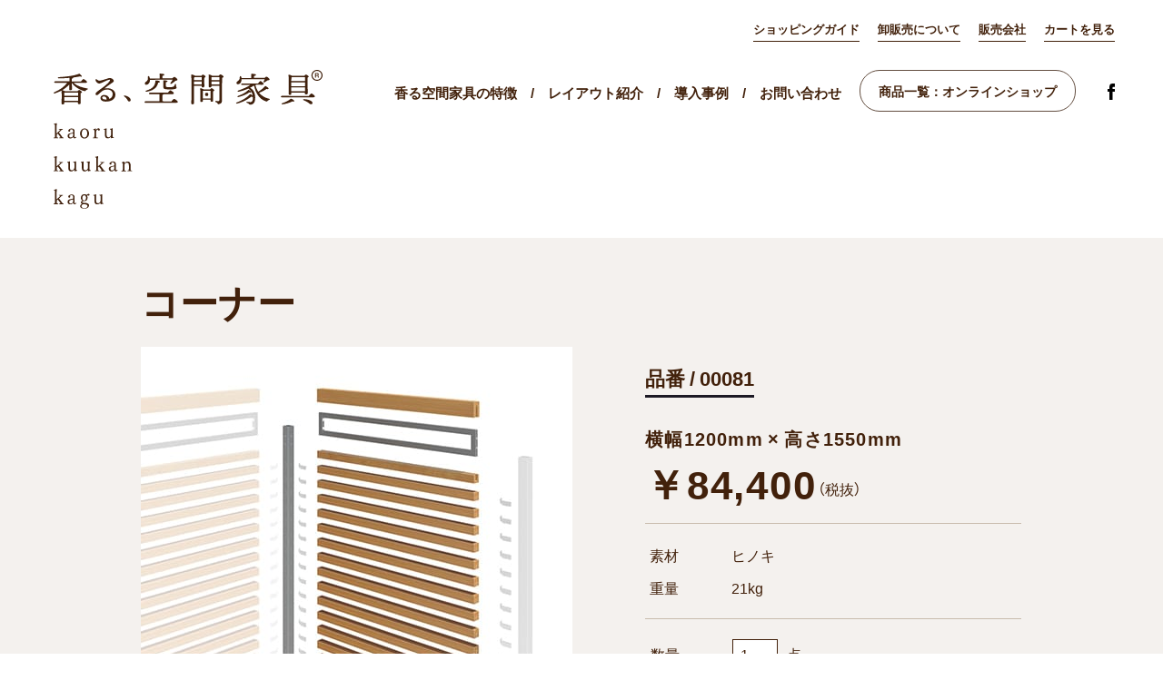

--- FILE ---
content_type: text/html
request_url: https://kaoru-kuukan-kagu.com/series/00081/
body_size: 9352
content:
<!doctype html>
<html lang="ja">
<head prefix="og: http://ogp.me/ns# website: http://ogp.me/ns/website# fb: http://ogp.me/ns/fb#">
<!-- Google Tag Manager -->
<script>(function(w,d,s,l,i){w[l]=w[l]||[];w[l].push({'gtm.start':
new Date().getTime(),event:'gtm.js'});var f=d.getElementsByTagName(s)[0],
j=d.createElement(s),dl=l!='dataLayer'?'&l='+l:'';j.async=true;j.src=
'https://www.googletagmanager.com/gtm.js?id='+i+dl;f.parentNode.insertBefore(j,f);
})(window,document,'script','dataLayer','GTM-N422HPW');</script>
<!-- End Google Tag Manager -->
    <meta charset="utf-8">
    <meta http-equiv="X-UA-Compatible" content="IE=edge"/>
    <title>商品詳細 - コーナー | 香る、空間家具</title>
    <meta name="description" content="" />
    <meta name="keywords" content="" />
    <meta name="format-detection" content="telephone=no">
    <meta name="viewport" content="width=device-width, initial-scale=1">
    <!-- apps -->
    <meta name="apple-mobile-web-app-capable" content="yes">
    <meta name="apple-mobile-web-app-status-bar-style" content="default">
    <meta name="apple-mobile-web-app-title" content="商品詳細 - コーナー | 香る、空間家具">
    <meta name="application-name" content="商品詳細 - コーナー | 香る、空間家具">
    <meta name="msapplication-TileImage" content="/assets/images/common/icons/mstile-144x144.png">
    <meta name="msapplication-TileColor" content="#f4f1ee">
    <meta name="msapplication-config" content="/assets/images/common/icons/browserconfig.xml">
    <meta name="theme-color" content="#f4f1ee">
    <link rel="apple-touch-icon" sizes="180x180" href="/assets/images/common/icons/apple-touch-icon-180x180.png">
    <link rel="icon" href="/assets/images/common/icons/favicon.ico">
    <link rel="icon" type="image/png" sizes="192x192" href="/assets/images/common/icons/android-chrome-192x192.png">
    <link rel="manifest" href="/assets/images/common/icons/manifest.json">
    <!-- ogp -->
    <meta property="og:title" content="商品詳細 - コーナー | 香る、空間家具">
    <meta property="og:site_name" content="">
    <meta property="og:type" content="website">
    <meta property="og:url" content="https://kaoru-kuukan-kagu.com/series/00081/">
    <meta property="og:description" content="">
    
    <!-- twitter -->
    <meta name="twitter:card" content="summary_large_image">
    <meta name="twitter:creator" content="">
    <meta name="twitter:title" content="商品詳細 - コーナー | 香る、空間家具">
    <meta name="twitter:description" content="">
    
    <script>(function(d) {var config = {kitId: 'blf2ldr',scriptTimeout: 3000,async: true},h=d.documentElement,t=setTimeout(function(){h.className=h.className.replace(/\bwf-loading\b/g,"")+" wf-inactive";},config.scriptTimeout),tk=d.createElement("script"),f=false,s=d.getElementsByTagName("script")[0],a;h.className+=" wf-loading";tk.src='https://use.typekit.net/'+config.kitId+'.js';tk.async=true;tk.onload=tk.onreadystatechange=function(){a=this.readyState;if(f||a&&a!="complete"&&a!="loaded")return;f=true;clearTimeout(t);try{Typekit.load(config)}catch(e){}};s.parentNode.insertBefore(tk,s)})(document);</script>
    <style>#l-wrapper { visibility: hidden; }</style>
    <link rel="preload" href="/assets/css/style-953fde5271.css" as="style" onload="this.onload=null;this.rel='stylesheet'">
    <script>
    /*! loadCSS. [c]2017 Filament Group, Inc. MIT License */
    (function(a){if(!a.loadCSS){a.loadCSS=function(){}}var b=loadCSS.relpreload={};b.support=(function(){var d;try{d=a.document.createElement("link").relList.supports("preload")}catch(f){d=false}return function(){return d}})();b.bindMediaToggle=function(e){var f=e.media||"all";function d(){e.media=f}if(e.addEventListener){e.addEventListener("load",d)}else{if(e.attachEvent){e.attachEvent("onload",d)}}setTimeout(function(){e.rel="stylesheet";e.media="only x"});setTimeout(d,3000)};b.poly=function(){if(b.support()){return}var d=a.document.getElementsByTagName("link");for(var e=0;e<d.length;e++){var f=d[e];if(f.rel==="preload"&&f.getAttribute("as")==="style"&&!f.getAttribute("data-loadcss")){f.setAttribute("data-loadcss",true);b.bindMediaToggle(f)}}};if(!b.support()){b.poly();var c=a.setInterval(b.poly,500);if(a.addEventListener){a.addEventListener("load",function(){b.poly();a.clearInterval(c)})}else{if(a.attachEvent){a.attachEvent("onload",function(){b.poly();a.clearInterval(c)})}}}if(typeof exports!=="undefined"){exports.loadCSS=loadCSS}else{a.loadCSS=loadCSS}}(typeof global!=="undefined"?global:this));
    </script>
</head>
<body id="l-body">
<!-- Google Tag Manager (noscript) -->
<noscript><iframe src="https://www.googletagmanager.com/ns.html?id=GTM-N422HPW"
height="0" width="0" style="display:none;visibility:hidden"></iframe></noscript>
<!-- End Google Tag Manager (noscript) -->
    <svg style="display:none" xmlns="http://www.w3.org/2000/svg" xmlns:xlink="http://www.w3.org/1999/xlink"><symbol id="icon-arrow-r" width="32" height="11" viewBox="0 0 32 11"><path d="M527.5,1604.87l-5.331,4.57,0.456,0.56,6.375-5.52-6.375-5.48-0.457.56,5.333,4.57H497v0.74h30.5Z" transform="translate(-497 -1599)"/></symbol><symbol id="icon-fb" width="8" height="18" viewBox="0 0 8 18"><path d="M1520.8,96h-2.07v3h2.07v9h3.44V99h2.51l0.25-3h-2.76v-1.25c0-.716.14-1,0.77-1H1527V90h-2.62c-2.48,0-3.58,1.188-3.58,3.461V96Z" transform="translate(-1518.72 -90)"/></symbol></svg>
    <div class="cm-navbg" id="js-navbg"></div>
    <div id="l-wrapper">
        <header class="cm-h" id="l-header">
            <h1 class="cm-h__title">
                <a href="/" class="cm-h__titleTarget">
                    <svg version="1.1" xmlns="http://www.w3.org/2000/svg" xmlns:xlink="http://www.w3.org/1999/xlink" x="0px" y="0px" width="296" height="153" viewBox="0 0 296 153" xml:space="preserve" class="cm-h__titleTargetTxt">
                        <g>
                            <path class="txt" d="M21.9,14.2c4.1,3.7,9.4,5.2,15,6.2c1.2,0.2,1,0.9,0.2,1.2c-0.8,0.3-1.2,0.6-1.5,1c-0.6,0.8-0.9,0.9-1.9,0.7c-4.4-1.2-9.9-3.9-13.6-8.9c0,3.3,0.1,5.7,0.1,6.7c0,0.8-0.6,1.3-1.9,1.3c-0.8,0-1.1-0.4-1.1-1.1c0-0.9,0.1-2.7,0.1-5.3c-2,2.3-4.6,4.4-7.7,6.3c0.9,0.2,2.2,0.7,3,1.2h13.7c0.6-0.7,1.3-1.4,1.7-1.4c0.9,0,3.2,1.6,3.2,2.4c0,0.5-0.6,0.8-1.4,1.1c-0.1,2.8,0,9.2,0,10.7c0,1.2-0.6,1.4-1.8,1.4c-1,0-1.3-0.7-1.3-1.3v-1H11.7v1.4c0,0.8-0.6,1.2-1.8,1.2c-0.7,0-1.1-0.3-1.1-1c0-2.7,0.3-10.5-0.1-14.2C6.4,24,3.9,25,1.3,25.9c-1.2,0.4-1.8-0.6-0.6-1.2c6-2.7,11.2-6.2,14.3-10.5H1.6c-0.5,0-0.9-0.1-0.9-0.8c0-0.6,0.4-0.8,0.9-0.8h15.8V8.8C13.6,9.1,9.5,9.3,5.5,9.3c-1.2,0-1.2-1.2,0-1.3C13.6,7.5,22,6.6,27.3,4.5c1-0.4,1.1-0.4,1.9,0.2c0.6,0.6,1.3,1.3,1.7,1.9c0.5,0.8-0.4,1.2-1.8,0.5C27,7.6,24.4,8,21.5,8.4c0,0.1,0.1,0.1,0.1,0.3c0,0.4-0.5,0.8-1.5,0.9v3.2h10c0.9-1.2,2.1-2.7,2.8-2.7c0.8,0,3.9,2.3,3.9,3.3c0,0.5-0.7,0.9-2.3,0.9L21.9,14.2L21.9,14.2z M12,24.9l-0.2,0c0,0.7-0.1,2.2-0.1,3.5H27c0-1.5,0-2.8,0-3.5H12z M27,33.9v-4H11.7v0.4v3.6H27z"/>
                            <path class="txt" d="M68,27.3c0,4.9-4.6,7.6-10.3,7.6c-3.5,0-6.1-1.3-6.1-3.9c0-2.1,1.8-3.4,4.1-3.4c2.9,0,5.2,1.7,5.7,4.3c2-0.8,3.6-2.3,3.6-5.2c0-3.1-2.5-5.1-5.9-5.1c-2.6,0-4.3,0.7-5.7,1.8c-2.2,1.7-3.4,3-4.4,3.8c-1.1,0.8-2.1,0.9-2.6,0c-0.5-0.8-0.1-1.8,1.1-2.9c1.8-1.5,5.7-4.2,7.9-5.9c2.4-1.9,5.4-4.6,6.5-6.4c0.5-0.8,0.2-1.2-0.5-1.2c-2.3,0-9,4.2-11.1,4.2c-2,0-4.1-2.2-4.1-4c0-0.9,0.5-1.1,1.2-0.6c0.8,0.6,2,1.5,3,1.5c1.5,0,5.3-1.3,8.5-2.2C60.1,9.2,61,8.9,62,8.9c2.1,0,4.3,2,4.3,3.2c0,1.1-1.9,2.1-3,2.9c-2.8,1.9-5.1,3.6-7.3,5.4C62.8,19.2,68,22.3,68,27.3z M58.4,32.6c-0.2-2.2-1.3-3.4-3-3.4c-1.2,0-1.9,0.6-1.9,1.5c0,1.3,1.8,1.9,3.7,1.9C57.5,32.7,58,32.7,58.4,32.6z"/>
                            <path class="txt" d="M84.4,31.7c0.9,1.6,0.3,3.1-1.2,3.1c-0.7,0-1.2-0.5-1.6-1.2c-0.5-0.8-1-1.6-1.6-2.4c-0.6-0.6-1.5-1.4-2.4-2.1c-0.6-0.5-0.4-0.9,0.4-0.9C80.8,28.5,83.3,29.8,84.4,31.7z"/>
                            <path class="txt" d="M129.6,34.8c1-1.3,2.2-2.9,3-2.9c0.9,0,4.1,2.4,4.1,3.4c0,0.6-0.8,0.9-2.5,0.9H101c-0.5,0-0.9-0.2-0.9-0.8c0-0.6,0.4-0.8,0.9-0.8h15.6v-7.9h-10.7c-0.5,0-0.9-0.1-0.9-0.8c0-0.6,0.4-0.8,0.9-0.8h19.9c0.9-1.2,2.1-2.6,2.7-2.6c0.8,0,3.9,2.3,3.9,3.3c0,0.5-0.7,0.9-2.3,0.9h-9.3c0,0,0,0.1,0,0.1c0,0.4-0.4,0.7-1.1,0.9v6.9L129.6,34.8L129.6,34.8zM106.1,10.9c0,0.2,0,0.4,0,0.6c-0.2,2.8-2,4.9-4.1,4.9c-0.9,0-1.6-0.6-1.6-1.5c0-1.7,2.2-1.7,3.2-4c0.4-0.9,0.2-2.2,0.2-3.3c0-0.9,1-1.1,1.5-0.2c0.3,0.6,0.5,1.3,0.7,2h10.7c0-1.6,0-3.5-0.1-4.7c0-0.4,0.2-0.6,0.6-0.6c0.7,0,4.7,0.1,4.7,1.1c0,0.8-0.9,1.1-2.2,1.3v2.8h11c0.7-0.8,1.7-1.6,2.2-1.6c0.7,0,3.4,2,3.4,3.2c0,0.7-1.1,0.8-2.2,1.1c-1.3,1.2-2.9,2.3-4.3,3.2c-0.9,0.5-1.7-0.1-1.1-0.9c0.9-1.2,1.7-2.4,2.3-3.5L106.1,10.9L106.1,10.9z M112.9,11.6c1.8,0,4.1,0.6,4.1,1.4c0,0.6-0.6,0.9-1.9,1c-0.5,2.2-1.4,4.2-2.9,5.7c-1.9,1.9-4.9,3.5-9.9,4.4c-1.1,0.2-1.5-0.9-0.4-1.3c3.9-1.2,6.3-2.5,7.8-4.3c1.5-1.6,2.1-3.5,2.4-6.1C112.1,11.8,112.2,11.6,112.9,11.6z M120.7,18.1c0-1.2,0.1-4.1,0-6c0-0.5,0.1-0.7,0.7-0.7c0.8,0,4,0.3,4,1.2c0,0.5-0.7,0.8-1.8,0.9c-0.1,1.3-0.1,3-0.1,4.1s0.1,1.3,3.9,1.4c3.4,0,4.6-0.4,5.1-1c0.4-0.5,0.7-1.4,1-2.1c0.3-0.8,1.3-0.6,1.3,0.3c-0.2,2.8,0.6,2.4,0.6,3.4c0,1-1.9,2-7.9,1.9C121.5,21.4,120.7,20.9,120.7,18.1z"/>
                            <path class="txt" d="M222.4,16.3c0.1,0.1,0.2,0.3,0.2,0.5c0,0.2-0.2,0.3-0.5,0.4c0.8,2.5,1.8,4.8,3.1,6.8c3-1.8,5.2-3.5,7.3-5.9c0.2-0.3,0.5-0.5,1-0.2c1.2,0.6,3.3,2.1,3.1,2.8c-0.2,0.6-1.1,0.6-2.2,0.2c-1.5,1.1-4.6,3-8.2,4.3c2.7,3.3,6.3,5.5,11,6.6c1.3,0.3,0.9,0.9,0.1,1.2c-1,0.4-1.4,0.7-1.8,1.1c-0.5,0.6-0.9,0.9-1.9,0.5c-6.9-2.3-11.2-8.7-12.9-17.1h-0.7c-1.2,0.8-2.5,1.5-3.8,2.1c3.4,2.2,5.6,4.9,5.7,11.1c0.1,5.9-2.8,7.5-5.2,7.6c-0.9,0-1.2-0.2-1.7-0.8c-0.6-0.6-1.1-0.8-2.1-1.2c-1.1-0.3-0.9-1.3,0.2-1.2c0.9,0.1,2.4,0.3,3.6,0.3c1.4,0,2.7-1,2.6-4.9l0-0.8c-0.3,0.2-0.9,0.1-1.8-0.2c-3.3,2.6-9,6-15.6,7.6c-1.1,0.3-1.5-0.8-0.4-1.2c5.8-2.2,11.1-5.2,14.6-9c0.3-0.3,0.5-0.4,0.9-0.2c0.7,0.4,1.6,1.1,2.1,1.7c-0.5-3.8-2.2-5.9-4.7-7.9c-3.3,1.5-6.8,2.7-10.7,3.5c-1.4,0.2-1.5-0.9-0.4-1.3c5.7-2,10.7-4.2,13.2-6.2h-9.1c-0.5,0-0.9-0.1-0.9-0.8c0-0.6,0.4-0.8,0.9-0.8h17.7c0.9-1.2,1.9-2.6,2.6-2.6c0.8,0,3.5,2.3,3.5,3.2c0,0.6-0.8,0.9-2,0.9L222.4,16.3L222.4,16.3zM206.8,10.3c0,0.3,0,0.7,0,1c-0.2,2.6-1.8,4.5-3.9,4.5c-1,0-1.6-0.6-1.6-1.5c0-1.5,1.9-1.8,3-3.6c0.6-0.9,0.5-2.1,0.6-3.1c0-0.9,1.1-1,1.5-0.2c0.2,0.4,0.3,1,0.4,1.5h10.8c0-1.3,0-2.9-0.1-4c0-0.4,0.2-0.6,0.6-0.6c0.7,0,4.6,0.1,4.6,1.1c0,0.8-0.9,1.1-2.1,1.3v2.1h11.7c0.6-0.7,1.5-1.4,1.9-1.4c0.8,0,3.5,2.2,3.5,3.2c0,0.8-1.2,0.8-2.2,0.9c-1.1,0.8-2.4,1.6-3.3,2.1c-0.9,0.5-1.6,0-1.1-0.9c0.4-0.7,0.9-1.6,1.2-2.4C232.2,10.3,206.8,10.3,206.8,10.3z M202.9,28.7c4.5-1.6,8.3-3.6,11.2-6.4c0.3-0.3,0.6-0.4,1-0.1c1.3,0.7,2.6,1.9,2.4,2.5c-0.2,0.5-0.9,0.6-2.1,0.1c-2.4,1.7-6.9,3.9-12,5.1C202.3,30.2,201.9,29.2,202.9,28.7z"/>
                            <path class="txt" d="M280.9,28.7c0.9-1.2,2.1-2.7,2.8-2.7c0.9,0,3.9,2.3,3.9,3.3c0,0.5-0.7,0.9-2.4,0.9h-34.1c-0.5,0-0.9-0.1-0.9-0.8c0-0.6,0.4-0.8,0.9-0.8L280.9,28.7L280.9,28.7z M265,34.4c-0.1,0.6-1.3,0.6-2.3,0.3c-3,1.5-6.8,2.8-10.8,3.2c-1,0.2-1.4-0.8-0.4-1.2c4.1-1.4,6.5-2.5,9.3-4.8c0.3-0.3,0.5-0.3,0.9-0.1C263.2,32.4,265.1,33.7,265,34.4z M261.7,26.3c0,0.8-0.6,1.2-1.9,1.2c-0.8,0-1.1-0.4-1.1-1c0-3.5,0.4-16.4-0.2-20.7c0-0.3,0.2-0.5,0.6-0.5c0.6,0,2.5,0.7,3.5,1.3h13.4c0.5-0.7,1.3-1.5,1.7-1.5c0.8,0,3.1,1.6,3.1,2.3c0,0.4-0.6,0.7-1.2,1c-0.2,3.8,0.1,15.1,0.1,17.1c0,1.2-0.7,1.5-1.9,1.5c-1,0-1.3-0.7-1.3-1.3v-0.6h-15V26.3z M261.6,17.9h15.1v-4.1h-15.1v2.6V17.9zM262.4,8.1c-0.2,0.1-0.5,0.1-0.7,0.1c0,0.8-0.1,2.4-0.1,4h15.1c0-1.8,0-3.2,0-4.2H262.4z M276.7,23.6l0-4.3h-15.1l0,4.3C261.7,23.6,276.7,23.6,276.7,23.6z M284.4,35.1c0.9,1.1,0.6,2.2-0.3,2.6c-0.9,0.3-1.6,0.1-2.4-0.5c-0.8-0.7-1.5-1.3-2.6-1.9c-1.1-0.7-2.3-1.2-3.9-1.9c-0.9-0.3-0.7-1.2,0.2-1.2c1.9,0.1,3.9,0.4,5.2,0.8C282.1,33.4,283.7,34.2,284.4,35.1z"/>
                            <path class="txt" d="M154.5,17.6h8.5V18c0,0.6,0.2,1.3,1.2,1.3c1.1,0,1.7-0.3,1.7-1.4c0-1.3-0.1-6.9,0-9.4c0.7-0.2,1.4-0.6,1.4-1c0-0.8-2.3-2.4-3.1-2.4c-0.4,0-1.1,0.8-1.7,1.5h-6.5c-1-0.8-3.4-1.5-4-1.6c-0.4,0-0.6,0.3-0.6,0.5c0.7,5.7,0.2,26.6,0.2,31.3c0,0.7,0.3,1.1,1.1,1.1c1.3,0,1.9-0.5,1.9-1.3c0-1.5-0.1-14.4-0.1-15.7V17.6z M154.7,8.1l0.2,0h8.1c0,0.8,0,1.9,0,3.2h-8.5C154.6,9.9,154.6,8.8,154.7,8.1z M154.5,12.7h8.5l0,3.4h-8.5C154.5,15,154.5,13.8,154.5,12.7z"/>
                            <path class="txt" d="M183.5,4.9c-0.3,0-1.2,0.9-1.9,1.6h-6.9c-0.9-0.7-2.8-1.3-3.5-1.4c-0.3,0-0.6,0.2-0.6,0.5c0.4,3.4,0.2,10.2,0.2,12.7c0,0.6,0.4,1,1.1,1c1.2,0,1.8-0.4,1.8-1.2v-0.6h8.9v3.5c0,3.8,0.1,9.3-0.1,11.9c-0.1,1.2-0.5,1.5-1.5,1.5c-0.5,0-1.6-0.1-2.4-0.2c-0.8,0-1,0.9-0.2,1.2c2.5,0.7,1.7,2.3,3.2,2.3c1.5,0,3.7-0.9,3.7-3.4c0-8.4,0-19.2,0.2-25.6c0.9-0.3,1.6-0.7,1.6-1.2C187.2,6.9,184.5,4.9,183.5,4.9z M182.6,16.1h-8.9l0-3.4h8.9V16.1z M182.6,11.2h-8.9c0-1.1,0-2.5,0.1-3.2h8.8V11.2z"/>
                            <path class="txt" d="M173.8,20.1c-0.4,0-1.1,0.8-1.7,1.4h-6.9c-0.9-0.6-2.6-1.2-3.3-1.3c-0.3-0.1-0.6,0.1-0.6,0.5c0.4,3.5,0.2,11,0.2,13.6c0,0.7,0.3,1,1,1c1.1,0,1.8-0.4,1.8-1.2v-1.3h8.4v1c0,0.6,0.2,1.3,1.2,1.3c1.1,0,1.7-0.3,1.7-1.4c0-1.3-0.1-7.5,0-10.1c0.6-0.2,1.3-0.6,1.3-1C176.8,21.6,174.5,20.1,173.8,20.1z M172.8,31.4h-8.6v-3.3v-0.3v-4.9h8.6V31.4z"/>
                            <circle class="txt" cx="168.5" cy="27" r="1.9"/>
                        </g>
                        <g>
                            <path class="txt" d="M6.4,75.3c-0.2,0-0.3-0.1-0.3-0.3c0-0.1,0.1-0.3,0.2-0.4c0.8,0,1.2-0.3,1.3-0.4c-0.6-1-2-2.8-2.9-3.9c0-0.1-0.1-0.1-0.1-0.1h0l-1.2,1c0,1,0,2,0.1,2.6c0.1,0.6,0.4,0.8,1.5,0.8C4.9,74.7,5,74.8,5,74.9c0,0.2-0.1,0.3-0.3,0.3H0.3C0.1,75.3,0,75.1,0,75c0-0.1,0.1-0.3,0.2-0.4c1.1-0.1,1.3-0.3,1.3-0.8c0.1-0.9,0.1-1.8,0.1-2.7v-9.6c0-1.1,0-1.1-1.2-1.5c-0.1-0.1-0.1-0.2-0.1-0.2c0-0.1,0-0.2,0.1-0.3c1-0.2,2.1-0.6,2.7-0.8c0.2,0,0.4,0,0.4,0.3v0c-0.2,2-0.2,3.9-0.2,6.1v4.9c0.5-0.5,3.5-3.2,4-3.9c0,0,0,0,0,0c0,0,0-0.1,0-0.1c-0.1-0.2-0.4-0.3-1.3-0.4c-0.1-0.1-0.2-0.3-0.2-0.4S5.9,65,6,65h3.9c0.1,0,0.3,0.1,0.3,0.3c0,0.1-0.1,0.3-0.2,0.4c-0.8,0.1-1.1,0.3-1.7,0.9c-0.6,0.6-1.8,1.8-2.5,2.4c1.4,1.6,3.1,3.9,3.7,4.9c0.3,0.4,0.7,0.6,1.4,0.7c0.1,0.1,0.1,0.3,0.1,0.4c0,0.2-0.1,0.3-0.2,0.3L6.4,75.3L6.4,75.3z"/>
                            <path class="txt" d="M24.5,73.7c0.3,0,0.5,0.3,0.5,0.4c-0.3,0.8-1.1,1.3-1.9,1.3c-1.1,0-1.5-0.9-1.6-1.7c0,0,0,0,0,0c-0.5,0.8-1.4,1.8-3.2,1.8c-1.3,0-2.9-0.7-2.9-2.7c0-2.4,1.7-2.9,5.9-3.6c0.1,0,0.2-0.3,0.2-1.5c0-1.6-0.7-2.3-2-2.3c-0.7,0-1.4,0.4-1.4,0.8c0,0.1,0.2,0.4,0.2,0.7c0,0.8-0.5,1.1-1.1,1.1c-0.7,0-1.1-0.6-1.1-1.1c0-0.4,0.2-0.8,0.4-0.9c1-1.1,2.3-1.5,3.4-1.5c2.6,0,3.2,1.7,3.2,2.9c0,1.1-0.1,2.8-0.1,5c0,1.5,0.1,1.9,0.6,1.9C23.9,74.3,24.1,74.2,24.5,73.7L24.5,73.7L24.5,73.7z M21.4,70.1c0-0.2-0.1-0.2-0.1-0.2c-3.4,0.7-4.1,1.1-4.1,2.7c0,1.6,1,1.8,1.7,1.8c1.4,0,2.5-1.2,2.5-2.1L21.4,70.1z"/>
                            <path class="txt" d="M29.1,70.1c0-2.8,2-5.6,5-5.6c3.2,0,4.9,2.8,4.9,5.6c0,2.7-2,5.5-5,5.5C30.8,75.6,29.1,72.8,29.1,70.1zM37,69.9c0-2.1-0.7-4.5-3.1-4.5c-2,0-2.9,2.4-2.9,4.5c0,2.2,0.7,4.6,3.1,4.6C36.1,74.6,37,72.2,37,69.9z"/>
                            <path class="txt" d="M43.6,75.3c-0.2,0-0.3-0.1-0.3-0.3c0-0.1,0.1-0.3,0.2-0.4c1.2-0.1,1.3-0.3,1.3-0.8c0.1-0.7,0.1-1.3,0.1-2.3v-4.2c0-1-0.1-1.1-1.1-1.4c-0.1-0.1-0.1-0.2-0.1-0.3c0-0.1,0-0.2,0.2-0.3c0.9-0.2,1.7-0.5,2.2-0.8c0.3,0,0.4,0.2,0.4,0.5v1.4c0.7-1.1,1.9-2.1,2.8-2.1c0.5,0,1.6,0.2,1.6,1.4c0,0.5-0.3,1.2-1,1.2c-0.7,0-0.9-0.5-1-1c0-0.1-0.1-0.2-0.2-0.2c-0.5,0-2,0.8-2,2.9v4c0,1.8,0.1,2,2,2c0.1,0.1,0.2,0.3,0.2,0.4c0,0.2-0.1,0.3-0.2,0.3L43.6,75.3L43.6,75.3z"/>
                            <path class="txt" d="M63,73.5c-0.8,1.2-2,1.9-3.4,1.9c-3,0-3.1-2.7-3.1-4.3v-4.6c0-0.5,0-0.7-1.1-0.8c-0.1-0.1-0.1-0.3-0.1-0.4c0-0.1,0-0.3,0.2-0.3c1-0.2,1.8-0.3,2.4-0.6c0.2,0,0.5,0.1,0.5,0.3v0c0,1.1-0.1,1.6-0.1,3.1v3.1c0,1.5,0.1,3.3,2,3.3c1.5,0,2.9-1.3,2.9-2.9v-4.9c0-0.6-0.1-0.7-1.2-0.8c-0.1-0.1-0.1-0.3-0.1-0.4c0-0.1,0-0.2,0.2-0.3c1.2-0.2,2-0.3,2.5-0.6c0.2,0,0.5,0.1,0.4,0.4c0,1.1-0.1,1.6-0.1,3.1v4.7c0,1.4,0,1.5,1.3,1.6c0,0.1,0.1,0.2,0.1,0.3s0,0.2-0.1,0.3c-1.2,0.2-1.8,0.3-2.7,0.6C63.1,75.2,63,74.6,63,73.5L63,73.5z"/>
                            <path class="txt" d="M6.4,111.6c-0.2,0-0.3-0.1-0.3-0.3s0.1-0.3,0.2-0.4c0.8,0,1.2-0.3,1.3-0.4c-0.6-1-2-2.8-2.9-3.9c0-0.1-0.1-0.1-0.1-0.1h0l-1.2,1c0,1,0,2,0.1,2.6c0.1,0.6,0.4,0.8,1.5,0.8c0.1,0.1,0.2,0.3,0.2,0.4c0,0.2-0.1,0.3-0.3,0.3H0.3c-0.2,0-0.3-0.1-0.3-0.3s0.1-0.3,0.2-0.4c1.1-0.1,1.3-0.3,1.3-0.8c0.1-0.9,0.1-1.8,0.1-2.7v-9.6c0-1.1,0-1.1-1.2-1.5c-0.1-0.1-0.1-0.2-0.1-0.2c0-0.1,0-0.2,0.1-0.3c1-0.2,2.1-0.6,2.7-0.8c0.2,0,0.4,0,0.4,0.3v0c-0.2,2.1-0.2,3.9-0.2,6.1v4.9c0.5-0.5,3.5-3.1,4-3.8c0,0,0,0,0,0c0,0,0-0.1,0-0.1C7.2,102.2,6.9,102,6,102c-0.1-0.1-0.2-0.3-0.2-0.4s0.1-0.2,0.3-0.2h3.9c0.1,0,0.3,0.1,0.3,0.3c0,0.1-0.1,0.3-0.2,0.4c-0.8,0.1-1.1,0.3-1.7,0.9c-0.6,0.6-1.8,1.8-2.5,2.4c1.4,1.6,3.1,3.9,3.7,4.9c0.3,0.4,0.7,0.6,1.4,0.7c0.1,0.1,0.1,0.3,0.1,0.4c0,0.2-0.1,0.3-0.2,0.3L6.4,111.6L6.4,111.6z"/>
                            <path class="txt" d="M22.7,109.9c-0.8,1.2-2,1.9-3.4,1.9c-3,0-3.1-2.7-3.1-4.3v-4.6c0-0.5,0-0.7-1.1-0.8c-0.1-0.1-0.1-0.3-0.1-0.4c0-0.1,0-0.3,0.2-0.3c1-0.2,1.8-0.3,2.4-0.6c0.2,0,0.5,0.1,0.5,0.3v0c0,1.1-0.1,1.6-0.1,3.1v3.1c0,1.5,0.1,3.3,2,3.3c1.5,0,2.9-1.3,2.9-2.9v-4.9c0-0.6-0.1-0.7-1.2-0.8c-0.1-0.1-0.1-0.3-0.1-0.4c0-0.1,0-0.2,0.2-0.3c1.2-0.2,2-0.3,2.5-0.6c0.2,0,0.5,0.1,0.5,0.4c0,1.1-0.1,1.6-0.1,3.1v4.7c0,1.4,0,1.5,1.3,1.6c0,0.1,0.1,0.2,0.1,0.3s0,0.2-0.1,0.3c-1.1,0.2-1.8,0.3-2.7,0.6C22.8,111.5,22.7,110.9,22.7,109.9L22.7,109.9z"/>
                            <path class="txt" d="M37.6,109.9c-0.8,1.2-2,1.9-3.4,1.9c-3,0-3.1-2.7-3.1-4.3v-4.6c0-0.5,0-0.7-1.1-0.8c-0.1-0.1-0.1-0.3-0.1-0.4c0-0.1,0-0.3,0.2-0.3c1-0.2,1.8-0.3,2.4-0.6c0.2,0,0.5,0.1,0.5,0.3v0c0,1.1-0.1,1.6-0.1,3.1v3.1c0,1.5,0.1,3.3,2,3.3c1.5,0,2.9-1.3,2.9-2.9v-4.9c0-0.6-0.1-0.7-1.2-0.8c-0.1-0.1-0.1-0.3-0.1-0.4c0-0.1,0-0.2,0.2-0.3c1.2-0.2,2-0.3,2.5-0.6c0.2,0,0.5,0.1,0.5,0.4c0,1.1-0.1,1.6-0.1,3.1v4.7c0,1.4,0,1.5,1.3,1.6c0,0.1,0.1,0.2,0.1,0.3s0,0.2-0.1,0.3c-1.2,0.2-1.8,0.3-2.7,0.6C37.7,111.5,37.6,110.9,37.6,109.9L37.6,109.9z"/>
                            <path class="txt" d="M51.7,111.6c-0.2,0-0.3-0.1-0.3-0.3s0.1-0.3,0.2-0.4c0.8,0,1.2-0.3,1.3-0.4c-0.6-1-2-2.8-2.9-3.9c0-0.1-0.1-0.1-0.1-0.1h0l-1.2,1c0,1,0,2,0.1,2.6c0.1,0.6,0.4,0.8,1.5,0.8c0.1,0.1,0.2,0.3,0.2,0.4c0,0.2-0.1,0.3-0.3,0.3h-4.4c-0.2,0-0.3-0.1-0.3-0.3s0.1-0.3,0.2-0.4c1.2-0.1,1.3-0.3,1.3-0.8c0.1-0.9,0.1-1.8,0.1-2.7v-9.6c0-1.1,0-1.1-1.2-1.5c-0.1-0.1-0.1-0.2-0.1-0.2c0-0.1,0-0.2,0.1-0.3c1-0.2,2.1-0.6,2.7-0.8c0.2,0,0.4,0,0.4,0.3v0c-0.2,2.1-0.2,3.9-0.2,6.1v4.9c0.5-0.5,3.5-3.1,4-3.8c0,0,0,0,0,0c0,0,0-0.1,0-0.1c-0.1-0.2-0.4-0.3-1.3-0.4c-0.1-0.1-0.2-0.3-0.2-0.4s0.1-0.2,0.3-0.2h3.9c0.2,0,0.3,0.1,0.3,0.3c0,0.1-0.1,0.3-0.2,0.4c-0.8,0.1-1.1,0.3-1.7,0.9c-0.6,0.6-1.8,1.8-2.5,2.4c1.4,1.6,3.1,3.9,3.7,4.9c0.3,0.4,0.7,0.6,1.4,0.7c0.1,0.1,0.2,0.3,0.2,0.4c0,0.2-0.1,0.3-0.2,0.3L51.7,111.6L51.7,111.6z"/>
                            <path class="txt" d="M69.9,110c0.3,0,0.5,0.3,0.5,0.4c-0.3,0.8-1.1,1.3-1.9,1.3c-1.1,0-1.5-0.9-1.6-1.7c0,0,0,0,0,0c-0.5,0.8-1.4,1.8-3.2,1.8c-1.3,0-2.9-0.7-2.9-2.7c0-2.4,1.7-2.9,5.9-3.6c0.1,0,0.2-0.3,0.2-1.5c0-1.6-0.7-2.3-2-2.3c-0.7,0-1.4,0.4-1.4,0.8c0,0.1,0.2,0.4,0.2,0.7c0,0.8-0.5,1.1-1.1,1.1c-0.7,0-1.1-0.6-1.1-1.1c0-0.4,0.2-0.8,0.4-0.9c1-1.1,2.3-1.5,3.4-1.5c2.6,0,3.2,1.7,3.2,2.9c0,1.1-0.1,2.8-0.1,5c0,1.5,0.2,1.9,0.6,1.9C69.2,110.6,69.5,110.5,69.9,110L69.9,110L69.9,110z M66.8,106.4c0-0.2-0.1-0.2-0.1-0.2c-3.4,0.7-4.1,1.1-4.1,2.7c0,1.6,1,1.8,1.7,1.8c1.4,0,2.5-1.2,2.5-2.1L66.8,106.4z"/>
                            <path class="txt" d="M81.6,111.6c-0.2,0-0.3-0.1-0.3-0.3s0.1-0.3,0.2-0.4c1.2-0.1,1.3-0.3,1.3-0.8c0.1-1,0.1-1.6,0.1-2.9v-1.3c0-1.9-0.1-3.7-2.1-3.7c-1.9,0-2.9,1.4-2.9,2.9v2.5c0,1,0,2,0.1,2.6c0.1,0.6,0.4,0.8,1.5,0.8c0.1,0.1,0.2,0.3,0.2,0.4c0,0.2-0.1,0.3-0.3,0.3h-4.5c-0.2,0-0.3-0.1-0.3-0.3c0-0.2,0.1-0.3,0.2-0.4c1.2-0.1,1.3-0.3,1.3-0.8c0.1-1.2,0.1-2.5,0.1-4.5v-2c0-1-0.1-1.1-1.1-1.4c-0.1-0.1-0.1-0.2-0.1-0.3c0-0.1,0.1-0.2,0.2-0.3c0.9-0.2,1.8-0.5,2.3-0.8c0.3,0,0.4,0.2,0.4,0.5v1.6c0.8-1.3,2.1-2.1,3.4-2.1c1.7,0,3.4,0.8,3.4,4.2v2.4c0,1,0,2,0,2.6c0.1,0.6,0.4,0.8,1.5,0.8c0.1,0.1,0.2,0.3,0.2,0.4c0,0.1,0,0.3-0.3,0.3L81.6,111.6L81.6,111.6z"/>
                            <path class="txt" d="M6.4,147.9c-0.2,0-0.3-0.1-0.3-0.3s0.1-0.3,0.2-0.4c0.8,0,1.2-0.3,1.3-0.4c-0.6-1-2-2.8-2.9-3.9c0-0.1-0.1-0.1-0.1-0.1h0l-1.2,1c0,1,0,2,0.1,2.6c0.1,0.6,0.4,0.8,1.5,0.8c0.1,0.1,0.2,0.3,0.2,0.4c0,0.1-0.1,0.3-0.3,0.3H0.3c-0.2,0-0.3-0.1-0.3-0.3s0.1-0.3,0.2-0.4c1.1-0.1,1.3-0.3,1.3-0.8c0.1-0.9,0.1-1.8,0.1-2.7v-9.6c0-1.1,0-1.1-1.2-1.5c-0.1-0.1-0.1-0.1-0.1-0.2c0-0.1,0-0.2,0.1-0.3c1-0.2,2.1-0.6,2.7-0.8c0.2,0,0.4,0,0.4,0.3v0c-0.2,2.1-0.2,3.9-0.2,6.1v4.9c0.5-0.5,3.5-3.1,4-3.8c0,0,0,0,0,0c0,0,0-0.1,0-0.1c-0.1-0.2-0.4-0.3-1.3-0.4c-0.1-0.1-0.2-0.3-0.2-0.4c0-0.1,0.1-0.2,0.3-0.2h3.9c0.1,0,0.3,0.1,0.3,0.3c0,0.1-0.1,0.3-0.2,0.4c-0.8,0.1-1.1,0.3-1.7,0.9c-0.6,0.6-1.8,1.8-2.5,2.4c1.4,1.6,3.1,3.9,3.7,4.9c0.3,0.4,0.7,0.6,1.4,0.7c0.1,0.1,0.1,0.3,0.1,0.4c0,0.2-0.1,0.3-0.2,0.3L6.4,147.9L6.4,147.9z"/>
                            <path class="txt" d="M24.5,146.3c0.3,0,0.5,0.3,0.5,0.4c-0.3,0.8-1.1,1.3-1.9,1.3c-1.1,0-1.5-0.9-1.6-1.7c0,0,0,0,0,0c-0.5,0.9-1.4,1.8-3.2,1.8c-1.3,0-2.9-0.7-2.9-2.7c0-2.4,1.7-2.9,5.9-3.6c0.1,0,0.2-0.3,0.2-1.5c0-1.6-0.7-2.3-2-2.3c-0.7,0-1.4,0.4-1.4,0.9c0,0.1,0.2,0.4,0.2,0.7c0,0.8-0.5,1.1-1.1,1.1c-0.7,0-1.1-0.6-1.1-1.1c0-0.4,0.2-0.8,0.4-0.9c1-1.1,2.3-1.5,3.4-1.5c2.6,0,3.2,1.7,3.2,2.9c0,1.1-0.1,2.8-0.1,5c0,1.5,0.1,1.9,0.6,1.9C23.9,146.9,24.1,146.8,24.5,146.3L24.5,146.3L24.5,146.3z M21.4,142.8c0-0.1-0.1-0.1-0.1-0.1c-3.4,0.7-4.1,1.1-4.1,2.7s1,1.8,1.7,1.8c1.4,0,2.5-1.2,2.5-2.1L21.4,142.8z"/>
                            <path class="txt" d="M37.7,138.4L37.7,138.4c-0.1-0.1-0.2-0.2-0.3-0.2c-0.1,0-0.4,0.1-0.6,0.3v0.1c0.3,0.5,0.6,1.4,0.6,2.1c0,2.1-1,3.6-3.1,3.8c-1.9,0-2.8,0.3-2.8,1.1c0,0.6,0.5,0.8,2.3,0.8c3.8,0,5.2,1.5,5.2,2.8c0,2.4-2.4,3.6-5,3.6c-2.5,0-4.8-0.8-4.8-2.7c0-1,1.2-2.3,2.2-2.7c-0.9-0.3-1.4-0.9-1.4-1.5c0-0.5,0.2-1.1,0.8-1.4c0.3-0.2,1-0.5,1.1-0.5l-0.2-0.1c-0.8-0.4-1.7-1.2-1.7-2.9c0-2.5,1.5-4.1,3.9-4.1c0.7,0,1.8,0.3,2.5,0.8c0.7-0.6,1.4-1.2,2.1-1.2c0.6,0,1,0.3,1,0.9c0,0.5-0.1,1.1-0.9,1.1c-0.3,0-0.5-0.1-0.6-0.3L37.7,138.4z M33,148c-0.5,0-0.8,0-1.1,0.2c-0.6,0.3-1.3,1.3-1.3,1.8c0,1.3,1.3,2.3,3.3,2.3c2.7,0,3.4-1.4,3.4-2.4C37.3,148.9,36.7,148,33,148z M35.7,140.9c0-1.3-0.3-2.8-2.1-2.8c-1.2,0-2,1.2-2,2.9c0,1.7,0.7,2.9,2.1,2.9C34.7,143.8,35.7,143.1,35.7,140.9z"/>
                            <path class="txt" d="M51.5,146.2c-0.8,1.2-2,1.9-3.4,1.9c-3,0-3.1-2.7-3.1-4.3v-4.6c0-0.5,0-0.7-1.1-0.8c-0.1-0.1-0.1-0.3-0.1-0.4c0-0.1,0-0.3,0.2-0.3c1-0.1,1.8-0.3,2.4-0.6c0.2,0,0.5,0.1,0.5,0.3v0c0,1.1-0.1,1.6-0.1,3.1v3.1c0,1.5,0.1,3.3,2,3.3c1.5,0,2.9-1.3,2.9-2.9v-4.9c0-0.6-0.1-0.7-1.2-0.8c-0.1-0.1-0.1-0.3-0.1-0.4c0-0.1,0-0.2,0.2-0.3c1.2-0.1,2-0.3,2.5-0.6c0.2,0,0.5,0.1,0.5,0.4c0,1.1-0.1,1.6-0.1,3.1v4.7c0,1.4,0,1.5,1.3,1.6c0,0.1,0.1,0.2,0.1,0.3c0,0.1,0,0.2-0.1,0.3c-1.2,0.2-1.8,0.3-2.7,0.6C51.6,147.9,51.5,147.2,51.5,146.2L51.5,146.2z"/>
                        </g>
                        <g>
                            <path class="txt" d="M291.7,7.8V7.3c0-1-0.5-1.1-1-1.2c0.4-0.1,0.6-0.2,0.8-0.4c0.2-0.2,0.3-0.5,0.3-0.9c0-0.8-0.6-1.4-1.6-1.4h-2.4v5.1h1v-2h1.3c0.6,0,0.7,0.5,0.7,0.8V8c0,0.4,0.1,0.4,0.2,0.5h1.1C291.9,8.5,291.7,8.3,291.7,7.8z M290,5.8h-1.2V4.3h1.3c0.4,0,0.7,0.3,0.7,0.7C290.8,5.5,290.5,5.8,290,5.8z"/>
                            <path class="txt" d="M289.9,0c-3.3,0-6.1,2.7-6.1,6s2.7,6,6.1,6c3.3,0,6.1-2.7,6.1-6S293.3,0,289.9,0z M289.9,10.9c-2.7,0-4.9-2.2-4.9-4.9s2.2-4.9,4.9-4.9s4.9,2.2,4.9,4.9S292.6,10.9,289.9,10.9z"/>
                        </g>
                    </svg>
                </a>
            </h1>
            <div class="cm-h__info" id="js-gnav">
                <nav class="cm-h__infoNav u-jp">
                    <ul class="cm-h__infoNavList">
                        <li class="item js-gnav__item"><a href="/feature/" class="item__target u-targetline">香る空間家具の特徴</a></li>
                        <li class="item js-gnav__item"><a href="/scene/" class="item__target u-targetline">レイアウト紹介</a></li>
                        <li class="item js-gnav__item"><a href="/case/" class="item__target u-targetline">導入事例</a></li>
                        <li class="item js-gnav__item"><a href="/contact/" class="item__target u-targetline">お問い合わせ</a></li>
                    </ul>
                    <div class="cm-h__infoNavSeries js-gnav__item">
                        <a href="/series/" class="target">商品一覧：オンラインショップ</a>
                    </div>
                    <ul class="cm-h__infoNavOther u-jp">
                        <li class="item js-gnav__item"><a href="/shoppingguide/" class="u-targetline is-line">ショッピングガイド</a></li>
                        <li class="item js-gnav__item"><a href="/about-wholesale/" class="u-targetline is-line">卸販売について</a></li>
                        <li class="item js-gnav__item"><a href="https://www.settsukinzoku.co.jp/" class="u-targetline is-line" target="_blank">販売会社</a></li>
                        <li class="item js-gnav__item"><a href="https://secure.shop-pro.jp/?mode=cart_inn&shop_id=PA01428074" class="u-targetline is-line">カートを見る</a></li>
                        <li class="item is-sp js-gnav__item"><a href="/terms/">特定商取引法に関する表記</a></li>
                        <li class="item is-sp js-gnav__item"><a href="/privacy/">プライバシーポリシー</a></li>
                    </ul>
                    <ul class="cm-h__infoNavSns js-gnav__item">
                        <li class="item"><a href="https://www.facebook.com/kaoru.kuukan.kagu/" class="u-target" target="_blank"><svg role="img" width="8" height="18"><use xlink:href="#icon-fb"></use></svg></a></li>
                    </ul>
                </nav>
            </div>
            <button class="cm-h__menu" id="js-menu">
                <div class="cm-h__menuLine"><div class="line"></div></div>
            </button>
        </header><!-- / l-header -->
        <div id="l-container">
            <div class="l-main">
                <main class="cm-under p-seriesdtl" id="l-contents">
                    <div class="p-seriesdtl__body">
                        <div class="u-section">
                            <div class="p-seriesdtl__bodyMain">
                                <h2 class="p-seriesdtl__bodyMainTitle u-jp">コーナー</h2>
                                <div class="p-seriesdtl__bodyMainBlock">
                                    <div class="img"><img src="/assets/images/series/corner/mainimg.jpg" width="475" height="539" alt="コーナー"></div>
                                    <section class="body">
                                        <h3 class="body__title"><span class="body__titleTxt u-jp">品番 / 00081</span></h3>
                                        <p class="body__size u-jp">
                                            横幅1200mm × 高さ1550mm
                                        </p>
                                        <p class="body__price">
                                            <span class="body__priceNum u-jp">￥84,400</span><span class="body__priceTxt">（税抜）</span>
                                        </p>
                                        <ul class="body__info">
                                            <li class="body__infoItem">
                                                <span class="body__infoItemCol">素材</span><span class="body__infoItemCol">ヒノキ</span>
                                            </li>
                                            <li class="body__infoItem">
                                                <span class="body__infoItemCol">重量</span><span class="body__infoItemCol">21kg</span>
                                            </li>
                                        </ul>
                                        <div class="body__form js-cart" data-pid="140272919"></div>
                                        <div class="body__caution">
                                            <p>
                                                ※ショッピングカートの「配送設定の入力」の備考欄に商品の色(白、黒、クリア)を選択し、記入してください。
                                            </p>
                                        </div>
                                    </section>
                                </div>
                            </div>
                            <section class="p-seriesdtl__bodyLineup">
                                <h3 class="c-title is-ct u-animateblock js-animateblock">
                                    <span class="c-title__en u-mincho">lineup</span>
                                    <span class="c-title__jp u-jpryo">
                                        商品ラインナップ
                                    </span>
                                </h3>
                                <ul class="p-seriesdtl__bodyLineupList js-animateblockstagger">
                                    <li class="item u-animateblock js-animateblockstagger__block">
                                        <a href="/series/?link=series-start" class="item__target c-targetimg">
                                            <div class="item__targetBody c-targetimg__body"><div class="item__targetBodyImg c-targetimg__bodyImg u-bg js-bg" data-bg="/assets/images/series/common/lineup-start.jpg"></div></div>
                                            <p class="item__targetTxt u-jp">スタート</p>
                                        </a>
                                    </li>
                                    <li class="item u-animateblock js-animateblockstagger__block">
                                        <a href="/series/?link=series-connection" class="item__target c-targetimg">
                                            <div class="item__targetBody c-targetimg__body"><div class="item__targetBodyImg c-targetimg__bodyImg u-bg js-bg" data-bg="/assets/images/series/common/lineup-connection.jpg"></div></div>
                                            <p class="item__targetTxt u-jp">連結</p>
                                        </a>
                                    </li>
                                    <li class="item u-animateblock js-animateblockstagger__block">
                                        <a href="/series/?link=series-corner" class="item__target c-targetimg">
                                            <div class="item__targetBody c-targetimg__body"><div class="item__targetBodyImg c-targetimg__bodyImg u-bg js-bg" data-bg="/assets/images/series/common/lineup-corner.jpg"></div></div>
                                            <p class="item__targetTxt u-jp">コーナー</p>
                                        </a>
                                    </li>
                                    <li class="item u-animateblock js-animateblockstagger__block">
                                        <a href="/series/?link=series-t" class="item__target c-targetimg">
                                            <div class="item__targetBody c-targetimg__body"><div class="item__targetBodyImg c-targetimg__bodyImg u-bg js-bg" data-bg="/assets/images/series/common/lineup-t.jpg"></div></div>
                                            <p class="item__targetTxt u-jp">T字コーナー</p>
                                        </a>
                                    </li>
                                    <li class="item u-animateblock js-animateblockstagger__block">
                                        <a href="/series/?link=option" class="item__target c-targetimg">
                                            <div class="item__targetBody c-targetimg__body"><div class="item__targetBodyImg c-targetimg__bodyImg u-bg js-bg" data-bg="/assets/images/series/common/lineup-option.jpg"></div></div>
                                            <p class="item__targetTxt u-jp">オプション</p>
                                        </a>
                                    </li>
                                </ul>
                            </section>
                        </div>
                    </div>
                </main><!-- / l-main -->

            </div>
        </div>
        <footer class="cm-f" id="l-footer">
            <div class="cm-f-inner">
                <nav class="cm-f__nav">
                    <ul class="cm-f__navList u-jp">
                        <li class="cm-f__navListItem"><a href="/terms/" class="u-targetline">特定商取引法に関する表記</a></li>
                        <li class="cm-f__navListItem"><a href="/privacy/" class="u-targetline">プライバシーポリシー</a></li>
                    </ul>
                </nav>
                <small class="cm-f__copy u-jp">Copyright © kaoru kuukan-kagu.</small>
                <div class="cm-f__sns">
                    <a href="http://room-in-room.com/" class="cm-f__snsTarget u-target" target="_blank"><img src="/assets/images/common/foot_bnr.png" width="226" height="49" alt="RooM in RooM"></a>
                    <a href="https://www.facebook.com/kaoru.kuukan.kagu/" class="cm-f__snsTarget is-spnone u-target" target="_blank"><svg role="img" width="8" height="18"><use xlink:href="#icon-fb"></use></svg></a>
                </div>
            </div>
        </footer><!-- / l-footer -->
    </div><!-- / l-wrapper -->
    <script src="/assets/js/vendor.js"></script>
    <script src="/assets/js/app-b9d01ea5f0.js"></script>
</body>
</html>

--- FILE ---
content_type: text/css
request_url: https://kaoru-kuukan-kagu.com/assets/css/style-953fde5271.css
body_size: 14041
content:
@charset "utf-8";/*! Yaku Han JP (Gothic - Small Amount) v3.0.0 SIL by Qrac / Based on Noto Sans CJK JP */@font-face{font-family:YakuHanJPs;font-weight:100;src:url(../fonts/YakuHanJPs/YakuHanJPs-Thin.eot);src:url(../fonts/YakuHanJPs/YakuHanJPs-Thin.woff2) format("woff2"),url(../fonts/YakuHanJPs/YakuHanJPs-Thin.woff) format("woff")}@font-face{font-family:YakuHanJPs;font-weight:200;src:url(../fonts/YakuHanJPs/YakuHanJPs-Light.eot);src:url(../fonts/YakuHanJPs/YakuHanJPs-Light.woff2) format("woff2"),url(../fonts/YakuHanJPs/YakuHanJPs-Light.woff) format("woff")}@font-face{font-family:YakuHanJPs;font-weight:300;src:url(../fonts/YakuHanJPs/YakuHanJPs-DemiLight.eot);src:url(../fonts/YakuHanJPs/YakuHanJPs-DemiLight.woff2) format("woff2"),url(../fonts/YakuHanJPs/YakuHanJPs-DemiLight.woff) format("woff")}@font-face{font-family:YakuHanJPs;src:url(../fonts/YakuHanJPs/YakuHanJPs-Regular.eot);src:url(../fonts/YakuHanJPs/YakuHanJPs-Regular.woff2) format("woff2"),url(../fonts/YakuHanJPs/YakuHanJPs-Regular.woff) format("woff")}@font-face{font-family:YakuHanJPs;font-weight:500;src:url(../fonts/YakuHanJPs/YakuHanJPs-Medium.eot);src:url(../fonts/YakuHanJPs/YakuHanJPs-Medium.woff2) format("woff2"),url(../fonts/YakuHanJPs/YakuHanJPs-Medium.woff) format("woff")}@font-face{font-family:YakuHanJPs;font-weight:700;src:url(../fonts/YakuHanJPs/YakuHanJPs-Bold.eot);src:url(../fonts/YakuHanJPs/YakuHanJPs-Bold.woff2) format("woff2"),url(../fonts/YakuHanJPs/YakuHanJPs-Bold.woff) format("woff")}@font-face{font-family:YakuHanJPs;font-weight:900;src:url(../fonts/YakuHanJPs/YakuHanJPs-Black.eot);src:url(../fonts/YakuHanJPs/YakuHanJPs-Black.woff2) format("woff2"),url(../fonts/YakuHanJPs/YakuHanJPs-Black.woff) format("woff")}/*!
 * ress.css • v1.2.2
 * MIT License
 * github.com/filipelinhares/ress
 */html{box-sizing:border-box;overflow-y:scroll;-webkit-text-size-adjust:100%}*,:after,:before{background-repeat:no-repeat;box-sizing:inherit}:after,:before{text-decoration:inherit;vertical-align:inherit}*{padding:0;margin:0}audio:not([controls]){display:none;height:0}hr{overflow:visible}article,aside,details,figcaption,figure,footer,header,main,menu,nav,section,summary{display:block}summary{display:list-item}small{font-size:80%}[hidden],template{display:none}abbr[title]{border-bottom:1px dotted;text-decoration:none}a{background-color:transparent;-webkit-text-decoration-skip:objects}a:active,a:hover{outline-width:0}code,kbd,pre,samp{font-family:monospace,monospace}b,strong{font-weight:bolder}dfn{font-style:italic}mark{background-color:#ff0;color:#000}sub,sup{font-size:75%;line-height:0;position:relative;vertical-align:baseline}sub{bottom:-.25em}sup{top:-.5em}input{border-radius:0}[role=button],[type=button],[type=reset],[type=submit],button{cursor:pointer}[disabled]{cursor:default}[type=number]{width:auto}[type=search]{-webkit-appearance:textfield}[type=search]::-webkit-search-cancel-button,[type=search]::-webkit-search-decoration{-webkit-appearance:none}textarea{overflow:auto;resize:vertical}button,input,optgroup,select,textarea{font:inherit}optgroup{font-weight:700}button{overflow:visible}[type=button]::-moz-focus-inner,[type=reset]::-moz-focus-inner,[type=submit]::-moz-focus-inner,button::-moz-focus-inner{border-style:0;padding:0}[type=button]::-moz-focus-inner,[type=reset]::-moz-focus-inner,[type=submit]::-moz-focus-inner,button:-moz-focusring{outline:1px dotted ButtonText}[type=reset],[type=submit],button,html [type=button]{-webkit-appearance:button}button,select{text-transform:none}button,input,select,textarea{background-color:transparent;border-style:none;color:inherit}select{-moz-appearance:none;-webkit-appearance:none}select::-ms-expand{display:none}select::-ms-value{color:currentColor}legend{border:0;color:inherit;display:table;max-width:100%;white-space:normal}::-webkit-file-upload-button{-webkit-appearance:button;font:inherit}[type=search]{-webkit-appearance:textfield;outline-offset:-2px}img{border-style:none}progress{vertical-align:baseline}svg:not(:root){overflow:hidden}audio,canvas,progress,video{display:inline-block}@media screen{[hidden~=screen]{display:inherit}[hidden~=screen]:not(:active):not(:focus):not(:target){position:absolute!important;clip:rect(0 0 0 0)!important}}[aria-busy=true]{cursor:progress}[aria-controls]{cursor:pointer}[aria-disabled]{cursor:default}::selection{background-color:#b3d4fc;color:#000;text-shadow:none}:root{--v-contentsWidth:1050;--v-contentsWidthpx:1050px;--v-contentsWidthWide:1100;--v-contentsWidthpxWide:1100px;--v-tbwidth:800;--v-spwidth:640;--v-mainBgColor:#fff;--v-mainColor:#42210b;--v-bg:#42210b;--v-bggray:#f4f1ee;--v-transition:.3s};main{display:block}html{background:#fff;background:var(--v-mainBgColor);color:#42210b;color:var(--v-mainColor);font-size:62.5%;line-height:1.5}body{font-family:YakuHanJPs,"ヒラギノ角ゴ ProN W3",Meiryo,sans-serif;text-align:center;-webkit-tap-highlight-color:transparent;-webkit-font-smoothing:antialiased;-moz-osx-font-smoothing:grayscale}body,div,section,header,footer,nav,article,aside,main,dl,ul,p,a,:after,:before{-webkit-backface-visibility:hidden;backface-visibility:hidden}a{color:#42210b;color:var(--v-mainColor);border:0;background-color:transparent;overflow:hidden;text-decoration:none}a:hover,a:active{outline:0}table{border-collapse:collapse;border-spacing:0}img{border:0;vertical-align:bottom;line-height:0}h1,h2,h3,h4,h5,h6{font-size:100%;font-weight:400}ol,ul{list-style-type:none}em,strong{font-weight:700;font-style:normal}img{max-width:100%;height:auto}svg{max-width:100%;overflow:hidden}img[src$=".svg"]{max-width:100%}.is-sp a,.is-sp input[type=button],.is-sp input[type=submit],.is-tab a,.is-tab input[type=button],.is-tab input[type=submit]{-webkit-tap-highlight-color:rgba(0,0,0,.2)}.slick-slider{position:relative;display:block;box-sizing:border-box;-webkit-user-select:none;-moz-user-select:none;-ms-user-select:none;user-select:none;-webkit-touch-callout:none;-khtml-user-select:none;touch-action:pan-y;-webkit-tap-highlight-color:transparent}.slick-list{position:relative;display:block;overflow:hidden;margin:0;padding:0}.slick-list:focus{outline:none}.slick-list.dragging{cursor:pointer;cursor:hand}.slick-slider .slick-track,.slick-slider .slick-list{transform:translate3d(0,0,0)}.slick-track{position:relative;top:0;left:0;display:block;margin-left:auto;margin-right:auto}.slick-track:before,.slick-track:after{display:table;content:''}.slick-track:after{clear:both}.slick-loading .slick-track{visibility:hidden}.slick-slide{display:none;float:left;height:100%;min-height:1px}[dir=rtl] .slick-slide{float:right}.slick-slide img{display:block}.slick-slide.slick-loading img{display:none}.slick-slide.dragging img{pointer-events:none}.slick-initialized .slick-slide{display:block}.slick-loading .slick-slide{visibility:hidden}.slick-vertical .slick-slide{display:block;height:auto;border:1px solid transparent}.slick-arrow.slick-hidden{display:none}.u-section{width:calc(1050/1600*100%);width:calc(var(--v-contentsWidth)/1600*100%);margin:0 auto;text-align:left}@media screen and (max-width:1620px){.u-section{max-width:1050px;max-width:var(--v-contentsWidthpx);width:calc(680/750*100%)}}.u-section.is-wide{width:calc(1100/1600*100%);width:calc(var(--v-contentsWidthWide)/1600*100%)}@media screen and (max-width:1620px){.u-section.is-wide{max-width:1100px;max-width:var(--v-contentsWidthpxWide);width:calc(680/750*100%)}}.u-section.is-fix{max-width:1000px;width:calc(680/750*100%)}.u-wideimg{width:100%}.u-jp{font-family:YakuHanJPs,YuGothic,Yu Gothic,Meiryo,sans-serif;font-weight:700;font-feature-settings:"palt"}.bw-ie .u-jp{font-family:YakuHanJPs,Meiryo,sans-serif}.u-jpryo{font-family:ryo-display-plusn,serif;font-weight:600;font-style:normal;font-feature-settings:"palt"}.u-jpryo.is-bold{font-weight:700}.u-mincho{font-family:Garamond,Times New Roman,Georgia,serif;font-weight:700}@media screen and (min-width:800px){.is-pc .u-target{transition:opacity .3s;transition:opacity var(--v-transition)}.is-pc .u-target:hover{opacity:.6}}.u-targetline{line-height:1;overflow:inherit;position:relative}.u-targetline:after{content:"";display:block;width:100%;height:1px;background-color:#42210b;background-color:var(--v-mainColor);transform:scale(0,1);transform-origin:top right;transition:transform .3s;transition:transform var(--v-transition);position:absolute;bottom:-5px;left:0}@media screen and (max-width:800px){.u-targetline:after{display:none}}.is-pc .u-targetline:hover:after{transform:scale(1,1);transform-origin:top left}.u-targetline.is-line:after{transform:scale(1,1)}.is-pc .u-targetline.is-line:hover:after{transform:scale(0,1)}.u-animateblock{opacity:0}.u-pcNone{display:none}@media screen and (max-width:800px){.u-pcNone{display:block}}@media screen and (max-width:800px){.u-spNone{display:none}}.u-bg{background-repeat:no-repeat;background-position:top left;background-size:cover}.c-btn{display:flex;justify-content:space-between;align-items:center;position:relative;overflow:hidden}.c-btn:before{content:"";display:block;position:absolute;top:0;left:0;width:100%;height:100%;background-color:#42210b;background-color:var(--v-bg);z-index:0;transform:translate3d(0px,calc(100% - 1px),0px);transition:transform .3s;transition:transform var(--v-transition);transform-origin:bottom left}.c-btn:hover:before{transform:translate3d(0,0,0)}@media screen and (max-width:800px){.c-btn:hover:before{transform:translate3d(0px,calc(100% - 1px),0px)}}.c-btn__txt,.c-btn__arrow{position:relative;z-index:1;line-height:1}.c-btn__txt{transition:color .3s;transition:color var(--v-transition)}.c-btn:hover .c-btn__txt{color:#fff}@media screen and (max-width:800px){.c-btn:hover .c-btn__txt{color:#42210b;color:var(--v-mainColor)}}.c-btn__arrow svg{transition:fill .3s;transition:fill var(--v-transition);fill:#42210b;fill:var(--v-bg)}.c-btn:hover .c-btn__arrow svg{fill:#fff}@media screen and (max-width:800px){.c-btn:hover .c-btn__arrow svg{fill:#42210b;fill:var(--v-bg)}}.c-title.is-ct{text-align:center}.c-title__en,.c-title__jp{display:block}.c-title__en{line-height:1;font-size:1.9rem;letter-spacing:.01em;margin-left:4px}.c-title.is-ct .c-title__en{text-indent:.01em;margin-left:0}@media screen and (max-width:480px){.c-title__en{font-size:calc(1.9rem*.9)}}.c-title__jp{font-size:2.4rem;letter-spacing:.12em;line-height:1.8;margin-top:17px}.c-title.is-ct .c-title__jp{text-indent:.12em}@media screen and (max-width:480px){.c-title__jp{font-size:calc(2.4rem*.8);margin-top:calc(17px*.8)}}.c-maintitle{text-align:center}.c-maintitle__en,.c-maintitle__jp{display:block}.c-maintitle__en{line-height:1;font-size:1.9rem;letter-spacing:.01em;text-indent:.01em}@media screen and (max-width:480px){.c-maintitle__en{font-size:calc(1.9rem*.9)}}.c-maintitle__jp{font-size:2.4rem;letter-spacing:.12em;text-indent:.12em;line-height:1.8;margin-top:25px}@media screen and (max-width:480px){.c-maintitle__jp{font-size:calc(2.4rem*.8);margin-top:calc(25px*.8)}}.c-txtbox,.c-txtarea{-webkit-appearance:none;-moz-appearance:none;appearance:none;border:1px solid rgba(96,56,19,.35);box-shadow:none;border-radius:0;outline:0;background-color:#fff;box-sizing:border-box;font:inherit}.c-txtbox{padding:0 10px}.c-txtarea{padding:10px}.c-select{border:1px solid rgba(96,56,19,.35);background-color:#fff;box-sizing:border-box;padding:0 5px}.c-targetimg{display:block}.c-targetimg__body{overflow:hidden;position:relative}.c-targetimg__body:before{content:"";display:block;position:absolute;top:0;left:0;width:100%;height:100%;mix-blend-mode:lighten;background-color:rgba(244,241,238,.7);z-index:1;opacity:0;transition:opacity .6s;-webkit-backface-visibility:hidden;backface-visibility:hidden}@media screen and (max-width:800px){.c-targetimg__body:before{display:none}}html.is-pc .c-targetimg:hover .c-targetimg__body:before{opacity:.6}.c-targetimg__bodyImg{display:block;transition:transform .6s;position:relative;z-index:0}@media screen and (min-width:800px){html.is-pc .c-targetimg:hover .c-targetimg__bodyImg{transform:scale(1.05)}}#l-wrapper{visibility:visible}.bw-ie #l-contents{display:block}.bw-ie #l-body{overflow-x:hidden}.cm-navbg{position:fixed;bottom:0;left:0;width:100%;height:100vh;background-color:rgba(0,0,0,.6);z-index:9999;opacity:0;display:none}.cm-h{position:absolute;top:0;left:0;width:100%;padding:77px calc(66/1600*100%) 0 calc(74/1600*100%);display:flex;justify-content:space-between;text-align:left;opacity:0;z-index:9999}@media screen and (max-width:800px){.cm-h{padding:40px 0 0 calc(35/750*100%)}}@media screen and (max-width:480px){.cm-h{padding-top:calc(40px*.8)}}.cm-h__titleTargetTxt{fill:#40210d}@media screen and (max-width:1080px){.cm-h__titleTargetTxt{width:calc(296px*.9);height:calc(153px*.9)}}@media screen and (max-width:880px){.cm-h__titleTargetTxt{width:calc(296px*.7);height:calc(153px*.7)}}@media screen and (max-width:800px){.cm-h__titleTargetTxt{width:calc(296px*.9);height:calc(153px*.9)}}@media screen and (max-width:480px){.cm-h__titleTargetTxt{width:calc(296px*.7);height:calc(153px*.7)}}@media screen and (max-width:800px){.cm-h__info{position:absolute;top:0;min-height:100vh;z-index:10000;background-color:#fff;left:0;width:calc(593/750*100%);padding:calc(130/750*100%) calc(45/750*100%);display:none;opacity:0}}.cm-h__infoNav{display:flex;align-items:center}@media screen and (max-width:800px){.cm-h__infoNav{display:block}}.cm-h__infoNavList{display:flex}@media screen and (max-width:800px){.cm-h__infoNavList{display:block}}.cm-h__infoNavList .item{font-size:1.5rem;line-height:1}@media screen and (max-width:1080px){.cm-h__infoNavList .item{font-size:1.3rem}}@media screen and (max-width:800px){.cm-h__infoNavList .item{font-size:calc(31/1024*100vw);font-family:ryo-display-plusn,serif;font-weight:700;font-style:normal}}@media screen and (max-width:640px){.cm-h__infoNavList .item{font-size:calc(31/750*100vw)}}@media screen and (max-width:800px){.cm-h__infoNavList .item:not(:first-child){margin-top:calc(60/503*100%)}}.cm-h__infoNavList .item:not(:first-child):before{content:"/";display:inline;margin:0 15px}@media screen and (max-width:1080px){.cm-h__infoNavList .item:not(:first-child):before{margin:0 10px}}@media screen and (max-width:800px){.cm-h__infoNavList .item:not(:first-child):before{display:none}}.cm-h__infoNavSeries{font-size:1.4rem;margin-left:calc(20em/14)}@media screen and (max-width:640px){.cm-h__infoNavSeries{font-size:calc(28/750*100vw)}}@media screen and (max-width:800px){.cm-h__infoNavSeries{margin:calc(60/503*100%) 0 0}}.cm-h__infoNavSeries .target{display:inline-block;line-height:1;border:1px solid #634e40;padding:calc(15em/14) calc(20em/14);border-radius:calc(22em/14)}@media screen and (min-width:800px){.is-pc .cm-h__infoNavSeries .target{transition:background-color .3s,color .3s;transition:background-color var(--v-transition),color var(--v-transition)}.is-pc .cm-h__infoNavSeries .target:hover{background-color:#634e40;color:#fff}}.cm-h__infoNavOther{position:absolute;top:25px;right:calc(66/1600*100%);display:flex}@media screen and (max-width:800px){.cm-h__infoNavOther{position:static;margin-top:calc(66/503*100%);display:block}}.cm-h__infoNavOther .item{font-size:1.3rem;line-height:1}@media screen and (max-width:800px){.cm-h__infoNavOther .item{font-size:calc(22/1024*100vw)}}@media screen and (max-width:640px){.cm-h__infoNavOther .item{font-size:calc(22/750*100vw)}}.cm-h__infoNavOther .item:not(:first-child){margin-left:20px}@media screen and (max-width:800px){.cm-h__infoNavOther .item:not(:first-child){margin:calc(33/503*100%) 0 0}}.cm-h__infoNavOther .item.is-sp{display:none}@media screen and (max-width:800px){.cm-h__infoNavOther .item.is-sp{display:block}}.cm-h__infoNavSns{margin-left:35px}@media screen and (max-width:800px){.cm-h__infoNavSns{margin:calc(56/503*100%) 0 0}}@media screen and (max-width:800px){.cm-h__infoNavSns svg{width:calc(21/750*100vw);height:calc(47/750*100vw);max-width:none}}.cm-h[data-mode=white] a{color:#fff}@media screen and (max-width:800px){.cm-h[data-mode=white] a{color:#42210b;color:var(--v-mainColor)}}.cm-h[data-mode=white] .u-targetline:after{background-color:#fff}@media screen and (max-width:800px){.cm-h[data-mode=white] .u-targetline:after{background-color:#42210b;background-color:var(--v-mainColor)}}.cm-h[data-mode=white] .cm-h__infoNavList .item{color:#fff}@media screen and (max-width:800px){.cm-h[data-mode=white] .cm-h__infoNavList .item{color:#42210b;color:var(--v-mainColor)}}.cm-h[data-mode=white] .cm-h__infoNavSeries .target{color:#fff;border-color:#fff}@media screen and (max-width:800px){.cm-h[data-mode=white] .cm-h__infoNavSeries .target{color:#42210b;color:var(--v-mainColor);border-color:#42210b;border-color:var(--v-mainColor)}}.cm-h[data-mode=white] .cm-h__infoNavSns svg{fill:#fff}@media screen and (max-width:800px){.cm-h[data-mode=white] .cm-h__infoNavSns svg{fill:#42210b;fill:var(--v-mainColor)}}.cm-h[data-mode=white] .cm-h__menuLine .line,.cm-h[data-mode=white] .cm-h__menuLine:before,.cm-h[data-mode=white] .cm-h__menuLine:after{background-color:#fff}@media screen and (max-width:800px){.cm-h[data-mode=white] .cm-h__titleTargetTxt{fill:#fff}}@media screen and (min-width:800px){.is-pc .cm-h[data-mode=white] .cm-h__infoNavSeries .target:hover{background-color:#fff;color:#42210b;color:var(--v-mainColor)}}.cm-h__menu{display:none}@media screen and (max-width:800px){.cm-h__menu{position:fixed;top:44px;right:calc(50/750*100%);width:calc(47px*.8);height:calc(27px*.8);display:block;z-index:9999;border:0;outline:0;-webkit-appearance:none;-moz-appearance:none;appearance:none;background-color:transparent}}@media screen and (max-width:480px){.cm-h__menu{top:calc(50px*.8);width:calc(47px*.6);height:calc(27px*.6)}}.cm-h__menuLine{position:relative;height:100%}.cm-h__menuLine .line,.cm-h__menuLine:before,.cm-h__menuLine:after{content:"";display:block;transition:all .4s;position:absolute;left:0;width:100%;height:calc(3px*.8);background-color:#42210b;background-color:var(--v-mainColor)}@media screen and (max-width:480px){.cm-h__menuLine .line,.cm-h__menuLine:before,.cm-h__menuLine:after{height:calc(3px*.6)}}.cm-h__menuLine:before{top:0}.cm-h__menuLine .line{top:calc(12px*.8);transition:all .2s}@media screen and (max-width:480px){.cm-h__menuLine .line{top:calc(12px*.6)}}.cm-h__menuLine:after{bottom:0}.cm-h__menu.is-open .cm-h__menuLine .line,.cm-h__menu.is-open .cm-h__menuLine:before,.cm-h__menu.is-open .cm-h__menuLine:after{background-color:#fff}.cm-h__menu.is-open .cm-h__menuLine:before{transform:translateY(calc(12px*.8)) rotate(-45deg)}@media screen and (max-width:480px){.cm-h__menu.is-open .cm-h__menuLine:before{transform:translateY(calc(12px*.6)) rotate(-45deg)}}.cm-h__menu.is-open .cm-h__menuLine .line{transform:scale(0,1)}.cm-h__menu.is-open .cm-h__menuLine:after{transform:translateY(calc(12px*-.8)) rotate(45deg)}@media screen and (max-width:480px){.cm-h__menu.is-open .cm-h__menuLine:after{transform:translateY(calc(12px*-.6)) rotate(45deg)}}.cm-f-inner{padding:66px 0 38px;margin:0 calc(32/1600*100%);border-top:1px solid #efe6dc;display:flex;justify-content:space-between;align-items:center}@media screen and (max-width:1380px){.cm-f-inner{position:relative;display:block}}@media screen and (max-width:800px){.cm-f-inner{display:flex;flex-direction:column-reverse;margin:0 calc(35/750*100%)}}@media screen and (max-width:480px){.cm-f-inner{padding:calc(66px*.8) 0 calc(38px*.8)}}.cm-f__nav,.cm-f__copy,.cm-f__sns{width:calc(100%/3)}@media screen and (max-width:1380px){.cm-f__nav,.cm-f__copy,.cm-f__sns{width:auto}}.cm-f__nav{margin-left:30px}@media screen and (max-width:1380px){.cm-f__nav{margin:0 0 30px 10px}}@media screen and (max-width:800px){.cm-f__nav{display:none}}.cm-f__navList{display:flex}.cm-f__navListItem{font-size:1.3rem}.cm-f__navListItem:not(:first-child){margin-left:23px}.cm-f__copy{font-size:1.4rem}@media screen and (max-width:480px){.cm-f__copy{font-size:calc(1.4rem*.9)}}.cm-f__sns{display:flex;align-items:center;justify-content:flex-end;margin-right:10px}@media screen and (max-width:1380px){.cm-f__sns{position:absolute;top:46px;right:10px;margin-right:0}}@media screen and (max-width:800px){.cm-f__sns{display:block;position:static;margin-bottom:25px}}.cm-f__snsTarget{display:block}.cm-f__snsTarget:not(:first-child){margin-left:43px}@media screen and (max-width:800px){.cm-f__snsTarget:not(:first-child){margin-left:0}}@media screen and (max-width:800px){.cm-f__snsTarget.is-spnone{display:none}}.cm-under{padding:212px 0 100px}@media screen and (max-width:480px){.cm-under{padding:calc(212px*.8) 0 calc(100px*.8)}}.cm-txt{max-width:1050px;max-width:var(--v-contentsWidthpx)}.cm-txt__block{text-align:center}.cm-txt__block:not(:first-child){margin-top:40px}.cm-txt__blockTitle{font-size:1.7rem}@media screen and (max-width:480px){.cm-txt__blockTitle{font-size:calc(1.7rem*.9)}}.cm-txt__blockTitle{margin-bottom:15px}.cm-txt__blockTxt{font-size:1.5rem}@media screen and (max-width:480px){.cm-txt__blockTxt{font-size:calc(1.5rem*.9)}}.cm-txt__blockTxt{line-height:1.8}@media screen and (max-width:480px){.cm-txt__blockTxt{text-align:left}}.cm-cart{background-color:#f4f1ee;background-color:var(--v-bggray);height:100%;text-align:left}.cm-cart .cartjs_product_table{margin-left:-3%;width:106%}.cm-cart .cartjs_product_table table{font-size:1.6rem;width:100%!important;border:0!important;border-collapse:collapse;margin-bottom:calc(20em/16)!important}.cm-cart .cartjs_product_table table th,.cm-cart .cartjs_product_table table td{border:0!important;font-weight:400;text-align:left;padding:0!important}.cm-cart .cartjs_product_table table th{width:95px;padding-left:calc(5em/16)!important}.cm-cart .cartjs_product_table table td .cartjs_product_input_txt{background-color:#fff;border:1px solid #42210b;height:32px;padding:8px;margin-right:10px}.cm-cart .cartjs_cart_in{border-top:1px solid #c8bbad;margin-bottom:0!important;margin-left:-3%;width:106%;padding-top:34px;text-align:left!important}.cm-cart .cartjs_cart_in input{outline:0;text-indent:-9999px;font-size:0;width:272px;height:56px;background-repeat:no-repeat;background-position:top left;background-image:url(../images/series/common/btn-buy.svg);background-size:100%;transition:opacity .3s;transition:opacity var(--v-transition)}.cm-cart .cartjs_cart_in input:hover{opacity:.6}.cm-cart[data-media=tb] .cartjs_cart_in input:hover,.cm-cart[data-media=spls] .cartjs_cart_in input:hover,.cm-cart[data-media=sp] .cartjs_cart_in input:hover{opacity:1}.cm-cart[data-media=sp] .cartjs_product_table table{font-size:calc(1.6rem*.9)}.cm-cart[data-media=sp] .cartjs_cart_in{padding-top:calc(34px*.9);text-align:center!important}.cm-form{max-width:883px;margin:0 auto;border-top:1px solid rgba(96,56,19,.35)}.cm-form__row{display:flex;align-items:center;font-size:1.4rem;padding:29px 0;border-bottom:1px solid rgba(96,56,19,.35)}@media screen and (max-width:800px){.cm-form__row{display:block}}.cm-form__rowTitle{width:187px;padding-right:8px;padding-left:8px}@media screen and (max-width:800px){.cm-form__rowTitle{width:auto;padding-right:0;padding-left:0;margin-bottom:10px}}.cm-form__rowBody{width:calc(100% - 187px);padding-right:48px}@media screen and (max-width:800px){.cm-form__rowBody{width:100%;padding-right:0}}.cm-form__rowBody .c-txtbox,.cm-form__rowBody .c-txtarea,.cm-form__rowBody .c-select{max-width:100%;height:48px;font-size:14px}@media screen and (max-width:800px){.cm-form__rowBody .c-txtbox,.cm-form__rowBody .c-txtarea,.cm-form__rowBody .c-select{width:100%}}.cm-form__rowBody .c-select{font-size:14px}.cm-form__rowBody .c-txtarea{width:100%;height:175px}.cm-form__rowBody.error .validationMessage{display:block;margin-top:10px;color:#c35656}.cm-form__btn{margin-top:65px;text-align:center}@media screen and (max-width:480px){.cm-form__btn{margin-top:calc(65px*.8)}}.cm-form__btn .btn{display:inline-block;width:442px;line-height:105px;background-color:#302317;color:#fff;font-size:1.6rem;cursor:pointer}@media screen and (max-width:480px){.cm-form__btn .btn{width:100%;line-height:calc(105px*.8)}}.cm-form__btn .loading{display:none}.cm-form__txt p{display:none;text-align:center;margin-top:60px;font-size:1.8rem}@media screen and (max-width:480px){.cm-form__txt p{font-size:calc(1.8rem*.9)}}.cm-form__txt p{padding:20px;border:3px solid #603813}@media screen and (max-width:480px){.cm-form__txt p{margin-top:calc(60px*.8);padding:calc(20px*.8)}}.pm-top__btn{width:253px;padding:18px 4px}.pm-top__btn .c-btn__txt{font-size:1.5rem}@media screen and (max-width:480px){.pm-top__btn .c-btn__txt{font-size:calc(1.5rem*.9)}}.p-top{padding-bottom:100px}@media screen and (max-width:480px){.p-top{padding-bottom:calc(100px*.7)}}.p-top__mv{position:relative;display:flex;justify-content:flex-end}@media screen and (max-width:800px){.p-top__mv{display:block;overflow:hidden}}.p-top__mvBg{width:calc(1116/1600*100%);padding-top:calc(1021/1600*100%);position:relative;z-index:0;overflow:hidden}@media screen and (max-width:1620px){.p-top__mvBg{padding-top:1021px}}@media screen and (max-width:1180px){.p-top__mvBg{width:calc(1000/1600*100%)}}@media screen and (max-width:800px){.p-top__mvBg{position:absolute;top:0;left:0;width:100%;padding-top:calc(1045px*.9)}}@media screen and (max-width:480px){.p-top__mvBg{padding-top:calc(1045px*.65)}}.p-top__mvBgBody{position:absolute;top:0;left:0;height:120%;width:100%;background-image:url(../images/top/mv-img-forest.jpg);background-repeat:no-repeat;background-position:center center;background-size:cover}@media screen and (max-width:800px){.p-top__mvBgBody{background-position:0 50%}}.p-top__mvBody{position:absolute;top:0;left:calc(180/1600*100%);width:calc(100% - (180/1600*100%));margin-top:calc(352/1600*100%);z-index:1}@media screen and (max-width:1620px){.p-top__mvBody{margin-top:352px}}@media screen and (max-width:800px){.p-top__mvBody{position:relative;left:0;margin:0 auto;width:calc(680/750*100%);padding-top:calc(264px*.9);text-align:left}}@media screen and (max-width:480px){.p-top__mvBody{padding-top:calc(264px*.7)}}.p-top__mvBodyTitle{position:absolute;top:-25px;left:-60px;z-index:1}@media screen and (max-width:800px){.p-top__mvBodyTitle{position:static;margin-bottom:calc(45px*.9)}}@media screen and (max-width:480px){.p-top__mvBodyTitle{margin-bottom:calc(45px*.7)}}.p-top__mvBodyTitle .txt{fill:#351906;opacity:0}@media screen and (max-width:800px){.p-top__mvBodyTitle .txt{fill:#fff}}.p-top__mvBodyImg{width:calc(595/1420*100%);padding-top:calc(595/1420*100%);position:relative;z-index:0}@media screen and (max-width:1620px){.p-top__mvBodyImg{width:595px;padding-top:595px}}@media screen and (max-width:800px){.p-top__mvBodyImg{width:100%;padding-top:calc(680px*.9)}}@media screen and (max-width:480px){.p-top__mvBodyImg{padding-top:calc(680px*.6)}}.p-top__mvBodyImg .bg{position:absolute;top:0;left:0;width:100%;height:100%;background-image:url(../images/top/mv-img-products.jpg);background-repeat:no-repeat;background-position:center center;background-size:cover;z-index:0;opacity:0}.p-top__info{width:calc(100% - (100% - 1050/1600*100%)/2);width:calc(100% - (100% - var(--v-contentsWidth)/1600*100%) / 2);margin-left:calc((100% - 1050/1600*100%)/2);margin-left:calc((100% - var(--v-contentsWidth)/1600*100%) / 2);text-align:left;padding:34px 0 16px;display:flex;align-items:center;border-bottom:1px solid #c8c8c8}@media screen and (max-width:1620px){.p-top__info{width:calc(100% - (100% - 1050px)/2);width:calc(100% - (100% - var(--v-contentsWidthpx)) / 2);margin-left:calc((100% - 1050px)/2);margin-left:calc((100% - var(--v-contentsWidthpx)) / 2)}}@media screen and (max-width:1180px){.p-top__info{width:calc(100% - (35/750*100%));margin-left:calc(35/750*100%)}}@media screen and (max-width:800px){.p-top__info{display:block}}.p-top__infoTitle{font-size:1.6rem;letter-spacing:.08em}.p-top__infoBody{margin-left:10px;display:flex;font-size:1.2rem}@media screen and (max-width:800px){.p-top__infoBody{margin-left:0}}.p-top__infoBodyTime{margin-right:9px}.p-top__feature{padding:60px 0 calc(140/1600*100%)}@media screen and (max-width:1620px){.p-top__feature{padding-bottom:140px}}@media screen and (max-width:800px){.p-top__feature{padding-bottom:calc(280/750*100%)}}@media screen and (max-width:480px){.p-top__feature{padding-top:calc(60px*.7)}}.p-top__featureTitle{font-size:2.8rem;letter-spacing:.12em}@media screen and (max-width:480px){.p-top__featureTitle{font-size:calc(2.8rem*.8)}}.p-top__featureTxt{margin-top:25px}.p-top__featureTxt p{font-size:1.5rem}@media screen and (max-width:480px){.p-top__featureTxt p{font-size:calc(1.5rem*.9)}}.p-top__featureTxt p{line-height:1.8}.p-top__featureTxt p:not(:first-child){margin-top:20px}.p-top__featureBtn{margin-top:22px}.p-top__products{position:relative}.p-top__products:before{content:"";display:block;position:absolute;top:calc(62/1600*100vw);left:0;width:calc(100% - (88/1600*100%));height:calc(100% - (62/1600*100vw));background-color:#f4f1ee;background-color:var(--v-bggray);z-index:0}@media screen and (max-width:1620px){.p-top__products:before{width:calc(100% - 88px)}}@media screen and (max-width:1340px){.p-top__products:before{width:calc(100% - 88px*.5)}}@media screen and (max-width:1220px){.p-top__products:before{width:100%}}@media screen and (max-width:800px){.p-top__products:before{top:0;height:100%}}.p-top__products-inner{position:relative;padding-bottom:calc(297/1050*100%);padding-bottom:calc(297/var(--v-contentsWidth)*100%)}@media screen and (max-width:800px){.p-top__products-inner{padding:calc(220/750*100%) 0 100px}}@media screen and (max-width:480px){.p-top__products-inner{padding:calc(260/680*100%) 0 70px}}.p-top__productsTopImg{width:calc(340/1050*100%);width:calc(340/var(--v-contentsWidth)*100%);position:absolute;top:0;right:0;margin-top:calc(calc(354/1050)*-100%);margin-top:calc(calc(354/var(--v-contentsWidth)) * -100%)}@media screen and (max-width:800px){.p-top__productsTopImg{margin-top:calc(170/750*-100%);width:calc(411/750*100%)}}@media screen and (max-width:480px){.p-top__productsTopImg{margin-top:calc(170/680*-100%);width:calc(411/680*100%)}}.p-top__productsTitle{position:absolute;bottom:0;left:0;width:100%;margin-bottom:calc(162/1050*100%);margin-bottom:calc(162/var(--v-contentsWidth)*100%)}@media screen and (max-width:800px){.p-top__productsTitle{position:relative;bottom:auto;margin-bottom:0}}.p-top__productsTitle-inner{display:block;position:relative;left:calc(calc(162/1050)*-100%);left:calc(calc(162/var(--v-contentsWidth)) * -100%);width:calc(1231/1050*100%);width:calc(1231/var(--v-contentsWidth)*100%)}@media screen and (max-width:1440px){.p-top__productsTitle-inner{left:calc(calc(100/1050)*-100%);left:calc(calc(100/var(--v-contentsWidth)) * -100%);width:calc(1131/1050*100%);width:calc(1131/var(--v-contentsWidth)*100%)}}@media screen and (max-width:1300px){.p-top__productsTitle-inner{left:calc(calc(50/1050)*-100%);left:calc(calc(50/var(--v-contentsWidth)) * -100%);width:calc(1081/1050*100%);width:calc(1081/var(--v-contentsWidth)*100%)}}@media screen and (max-width:800px){.p-top__productsTitle-inner{left:0;width:100%}}.p-top__productsTitle-inner img{max-width:none}@media screen and (max-width:800px){.p-top__productsTitle-inner img{max-width:100%}}.p-top__productsTitlePc{position:relative;display:block}@media screen and (max-width:800px){.p-top__productsTitlePc{display:none}}.p-top__productsTitlePc .txt{display:block}.p-top__productsTitlePc .txt:nth-child(1){position:relative;z-index:0}.p-top__productsTitlePc .txt:nth-child(2){width:calc(168/1231*100%);position:absolute;top:0;left:calc(628/1231*100%);z-index:2}.p-top__productsTitleSp{display:none}@media screen and (max-width:800px){.p-top__productsTitleSp{display:block;width:calc(556/750*100%)}}@media screen and (max-width:480px){.p-top__productsTitleSp{width:calc(556/680*100%)}}.p-top__productsTxt{position:absolute;top:0;left:calc(710/1050*100%);left:calc(710/var(--v-contentsWidth)*100%);margin-top:calc(182/1050*100%);margin-top:calc(182/var(--v-contentsWidth)*100%)}@media screen and (max-width:800px){.p-top__productsTxt{position:static;margin:52px 0 80px}}@media screen and (max-width:480px){.p-top__productsTxt{margin:calc(52px*.7) 0 calc(80px*.7)}}.p-top__productsTxt p{white-space:nowrap;font-size:1.5rem}@media screen and (max-width:480px){.p-top__productsTxt p{font-size:calc(1.5rem*.9)}}.p-top__productsTxt p{line-height:1.8}@media screen and (max-width:1300px){.p-top__productsTxt p{white-space:inherit}.p-top__productsTxt p .br{display:none}}.p-top__productsTxt p:not(:first-child){margin-top:20px}.p-top__productsImg{position:relative;margin-left:calc(calc(100/1050)*-100%);margin-left:calc(calc(100/var(--v-contentsWidth)) * -100%);width:calc(721/1050*100%);width:calc(721/var(--v-contentsWidth)*100%);z-index:1}@media screen and (max-width:1440px){.p-top__productsImg{margin-left:calc(calc(50/1050)*-100%);margin-left:calc(calc(50/var(--v-contentsWidth)) * -100%);width:calc(671/1050*100%);width:calc(671/var(--v-contentsWidth)*100%)}}@media screen and (max-width:1300px){.p-top__productsImg{margin-left:0;width:calc(621/1050*100%);width:calc(621/var(--v-contentsWidth)*100%)}}@media screen and (max-width:800px){.p-top__productsImg{width:100%}}.p-top__scene{min-height:calc(860/1600*100vw);padding-top:calc(290/1600*100%);position:relative}@media screen and (max-width:1620px){.p-top__scene{min-height:860px;padding-top:290px}}@media screen and (max-width:1080px){.p-top__scene{min-height:calc(860px*.8)}}@media screen and (max-width:800px){.p-top__scene{min-height:auto;padding-top:100px}}@media screen and (max-width:480px){.p-top__scene{padding-top:70px}}@media screen and (max-width:800px){.p-top__scene .c-title{text-align:center}}@media screen and (max-width:800px){.p-top__scene .c-title__jp{text-indent:.12em}}@media screen and (max-width:480px){.p-top__scene .c-title__jp .u-pcNone{display:none}}@media screen and (max-width:800px){.p-top__scene .c-title__en{text-indent:.01em}}.p-top__sceneImg{position:absolute;top:0;right:0;padding-top:calc(690/1600*100%);margin-top:calc(180/1600*100%);width:calc(921/1600*100%);background-repeat:no-repeat;background-position:center center;background-image:url(../images/top/scene-img.jpg);background-size:cover}@media screen and (max-width:1620px){.p-top__sceneImg{padding-top:690px;margin-top:180px}}@media screen and (max-width:1080px){.p-top__sceneImg{width:calc(800/1600*100%);padding-top:calc(690px*.8)}}@media screen and (max-width:800px){.p-top__sceneImg{position:static;margin:20px 0 0 calc(35/680*-100%);width:calc(750/680*100%);padding-top:calc(560/680*100%)}}.p-top__sceneTxt{margin:27px 0 45px;font-size:1.5rem}@media screen and (max-width:480px){.p-top__sceneTxt{font-size:calc(1.5rem*.9)}}.p-top__sceneTxt{line-height:1.8}.p-top__case{padding-top:114px}@media screen and (max-width:480px){.p-top__case{padding-top:calc(114px*.7)}}.p-top__caseBody{margin-top:35px;padding:0 calc(74/1050*100%);padding:0 calc(74/var(--v-contentsWidth)*100%)}@media screen and (max-width:1080px){.p-top__caseBody{padding:0}}.p-top__caseBodyList{display:flex;margin:0 0 calc(40/902*-100%) calc(40/902*-100%)}@media screen and (max-width:640px){.p-top__caseBodyList{display:block;margin:0}}.p-top__caseBodyList .item{width:calc(431/942*100%);margin:0 0 calc(40/942*100%) calc(40/942*100%)}@media screen and (max-width:640px){.p-top__caseBodyList .item{width:auto;margin:0 0 50px}}@media screen and (max-width:480px){.p-top__caseBodyList .item{margin-bottom:calc(50px*.8)}}.p-top__caseBodyList .item__target{display:block}.p-top__caseBodyList .item__targetCat{margin-top:12px}.p-top__caseBodyList .item__targetCat p{display:inline-block;font-size:1.3rem;position:relative}.p-top__caseBodyList .item__targetTitle{margin-top:13px;font-size:2.4rem}@media screen and (max-width:480px){.p-top__caseBodyList .item__targetTitle{margin-top:calc(13px*.8);font-size:calc(2.4rem*.8)}}.p-top__caseBodyBtn{display:flex;justify-content:flex-end;margin-top:37px}@media screen and (max-width:480px){.p-top__caseBodyBtn{display:block}}.p-feature{padding-top:160px}@media screen and (max-width:800px){.p-feature{padding-top:calc(112px)}}@media screen and (max-width:480px){.p-feature{padding-top:calc(112px*.8)}}.p-feature__mvBg{width:calc(1583/1600*100%);margin-left:calc(17/1600*100%);padding-top:calc(919/1600*100%);background-image:url(../images/feature/mv-img.jpg);background-repeat:no-repeat;background-position:70% center;background-size:cover;position:relative}@media screen and (max-width:1620px){.p-feature__mvBg{padding-top:919px}}@media screen and (max-width:800px){.p-feature__mvBg{padding-top:calc(919px*.7)}}@media screen and (max-width:640px){.p-feature__mvBg{padding-top:calc(919px*.55)}}@media screen and (max-width:480px){.p-feature__mvBg{padding-top:calc(919px*.4)}}.p-feature__mvBody{padding:75px calc(45/1050*100%);padding:75px calc(45/var(--v-contentsWidth)*100%)}@media screen and (max-width:1024px){.p-feature__mvBody{padding-left:0;padding-right:0}}@media screen and (max-width:480px){.p-feature__mvBody{padding-top:calc(75px*.7)}}.p-feature__mvBodyTitle{font-size:2.6rem;margin-bottom:20px;line-height:1.7}@media screen and (max-width:480px){.p-feature__mvBodyTitle{font-size:calc(2.6rem*.8);margin-bottom:calc(20px*.8)}}.p-feature__mvBodyTxt p{font-size:1.6rem}@media screen and (max-width:480px){.p-feature__mvBodyTxt p{font-size:calc(1.6rem*.9)}}.p-feature__mvBodyTxt p{line-height:1.8}.p-feature__mvBodyTxt p:not(:first-child){margin-top:25px}.p-feature__feature{position:relative}.p-feature__featureTop{position:relative;z-index:1;display:flex;justify-content:space-between;width:calc(1468/1600*100%)}@media screen and (max-width:800px){.p-feature__featureTop{width:calc(680/750*100%);margin:0 auto 100px;display:block}}@media screen and (max-width:480px){.p-feature__featureTop{margin-bottom:80px}}.p-feature__featureTopBlock:nth-child(1){width:calc(770/1468*100%)}@media screen and (max-width:800px){.p-feature__featureTopBlock:nth-child(1){width:100%}}.p-feature__featureTopBlock:nth-child(2){width:calc(690/1468*100%);display:flex;flex-direction:column;justify-content:space-between}@media screen and (max-width:800px){.p-feature__featureTopBlock:nth-child(2){width:100%;margin-top:calc(8/680*100%)}}.p-feature__featureTopBlock .img:nth-child(2){display:flex;justify-content:space-between}@media screen and (max-width:800px){.p-feature__featureTopBlock .img:nth-child(2){margin-top:calc(8/680*100%)}}.p-feature__featureTopBlock .img__item:nth-child(1){width:calc(426/690*100%)}.p-feature__featureTopBlock .img__item:nth-child(2){width:calc(256/690*100%)}.p-feature__featureBody{padding:160px 0 115px;position:relative}@media screen and (max-width:800px){.p-feature__featureBody{padding-top:100px}}@media screen and (max-width:480px){.p-feature__featureBody{padding:calc(100px*.8) 0 calc(115px*.8)}}.p-feature__featureBody:before{content:"";display:block;position:absolute;top:0;left:calc(17/1600*100%);width:calc(1583/1600*100%);height:calc(100% - calc(calc(745 - 204)/1600*-100vw));margin-top:calc(calc(745 - 204)/1600*-100vw);background-color:#f4f1ee;background-color:var(--v-bggray);z-index:0}@media screen and (max-width:800px){.p-feature__featureBody:before{width:100%;left:0;margin-top:0;height:100%}}.p-feature__featureBodyBlock{text-align:left}@media screen and (max-width:800px){.p-feature__featureBodyBlock:not(:first-child){margin-top:65px;padding-top:70px;border-top:1px solid #e6dcd1}}@media screen and (max-width:480px){.p-feature__featureBodyBlock:not(:first-child){margin-top:calc(65px*.8);padding-top:calc(70px*.8)}}@media screen and (max-width:800px){.p-feature__featureBodyBlock .u-section{width:calc(606/750*100%)}}.p-feature__featureBodyBlock .body__title{font-size:2.4rem;letter-spacing:.1em;line-height:1.7;margin-bottom:18px}@media screen and (max-width:800px){.p-feature__featureBodyBlock .body__title{margin-top:25px}}@media screen and (max-width:480px){.p-feature__featureBodyBlock .body__title{font-size:calc(2.4rem*.8);margin:calc(25px*.8) 0 calc(18px*.8)}}.p-feature__featureBodyBlock .body__txt{font-size:1.5rem;line-height:1.8}@media screen and (max-width:1024px){.p-feature__featureBodyBlock .body__txt{font-size:1.45rem}}@media screen and (max-width:480px){.p-feature__featureBodyBlock .body__txt{font-size:calc(1.5rem*.9)}}.p-feature__featureBodyBlock .body__txt p:not(:first-child){margin-top:25px}.p-feature__featureBodyBlock .body__txt a{font-weight:700;text-decoration:underline}.p-feature__featureBodyBlock:nth-child(1){position:relative;z-index:2}.p-feature__featureBodyBlock:nth-child(1) .u-section{display:flex}@media screen and (max-width:800px){.p-feature__featureBodyBlock:nth-child(1) .u-section{display:block}}.p-feature__featureBodyBlock:nth-child(1) .img{width:calc(500/1050*100%);width:calc(500/var(--v-contentsWidth)*100%);margin-left:calc(45/1050*100%);margin-left:calc(45/var(--v-contentsWidth)*100%);flex-shrink:0}@media screen and (max-width:1080px){.p-feature__featureBodyBlock:nth-child(1) .img{margin-left:0;width:calc(550/1050*100%);width:calc(550/var(--v-contentsWidth)*100%)}}@media screen and (max-width:800px){.p-feature__featureBodyBlock:nth-child(1) .img{width:auto}}.p-feature__featureBodyBlock:nth-child(1) .body{margin:calc(40/1050*100%) 0 0 calc(35/1050*100%);margin:calc(40/var(--v-contentsWidth)*100%) 0 0 calc(35/var(--v-contentsWidth)*100%);white-space:nowrap;flex-shrink:0}@media screen and (max-width:1280px){.p-feature__featureBodyBlock:nth-child(1) .body{white-space:inherit;width:calc(470/1050*100%);width:calc(470/var(--v-contentsWidth)*100%)}.p-feature__featureBodyBlock:nth-child(1) .body .br{display:none}}@media screen and (max-width:1080px){.p-feature__featureBodyBlock:nth-child(1) .body{width:calc(465/1050*100%);width:calc(465/var(--v-contentsWidth)*100%)}}@media screen and (max-width:800px){.p-feature__featureBodyBlock:nth-child(1) .body{margin:0;width:auto}}@media screen and (max-width:800px){.p-feature__featureBodyBlock:nth-child(2){display:none}}.p-feature__featureBodyBlock:nth-child(2) .txtimg{position:relative;margin-top:calc(calc(31/1050)*-100%);margin-top:calc(calc(31/var(--v-contentsWidth)) * -100%);margin-left:calc(calc(205/1050)*-100%);margin-left:calc(calc(205/var(--v-contentsWidth)) * -100%);padding-bottom:calc(31/1050*100%);padding-bottom:calc(31/var(--v-contentsWidth)*100%);width:calc(1293/1050*100%);width:calc(1293/var(--v-contentsWidth)*100%)}@media screen and (max-width:1280px){.p-feature__featureBodyBlock:nth-child(2) .txtimg{width:calc(1293*.8/var(--v-contentsWidth)*100%);margin-left:calc(calc(50/1050)*-100%);margin-left:calc(calc(50/var(--v-contentsWidth)) * -100%)}}.p-feature__featureBodyBlock:nth-child(2) .txtimg__item:nth-child(1){position:absolute;top:0;left:0;width:100%;z-index:1}.p-feature__featureBodyBlock:nth-child(2) .txtimg__item:nth-child(2){position:absolute;top:0;left:calc(719/1293*100%);margin-top:calc(4/1293*100%);width:calc(193/1293*100%);z-index:3}@media screen and (max-width:1280px){.p-feature__featureBodyBlock:nth-child(2) .txtimg__item:nth-child(2){left:calc(calc(719*.8)/calc(1293*.8)*100%);margin-top:calc(calc(4*.8)/calc(1293*.8)*100%);width:calc(calc(193*.8)/calc(1293*.8)*100%)}}.p-feature__featureBodyBlock:nth-child(3){position:relative;z-index:1;overflow:hidden}.p-feature__featureBodyBlock:nth-child(3) .u-section{display:flex;position:relative}@media screen and (max-width:800px){.p-feature__featureBodyBlock:nth-child(3) .u-section{display:block}}.p-feature__featureBodyBlock:nth-child(3) .img{padding-top:calc(365/1050*100%);padding-top:calc(365/var(--v-contentsWidth)*100%);width:calc(638/1050*100%);width:calc(638/var(--v-contentsWidth)*100%);margin-left:calc(calc(calc(100vw - 100%)/2*-1) - calc(65/1600*100vw))}@media screen and (max-width:1620px){.p-feature__featureBodyBlock:nth-child(3) .img{margin-left:calc(calc(calc(1620px - 1050px)/2*-1) - calc(65/1620*100%));margin-left:calc(calc(calc(1620px - var(--v-contentsWidthpx)) / 2 * -1) - calc(65/1620*100%))}}@media screen and (max-width:1280px){.p-feature__featureBodyBlock:nth-child(3) .img{margin-left:calc(calc(calc(1620px - 1050px)/2*-1) + 100px);margin-left:calc(calc(calc(1620px - var(--v-contentsWidthpx)) / 2 * -1) + 100px)}}@media screen and (max-width:800px){.p-feature__featureBodyBlock:nth-child(3) .img{width:auto;padding-top:0;margin-left:0}}.p-feature__featureBodyBlock:nth-child(3) .img__item:nth-child(1){position:absolute;top:0;right:calc(calc(181/1050)*-100%);right:calc(calc(181/var(--v-contentsWidth)) * -100%);margin-top:calc(96/1050*100%);margin-top:calc(96/var(--v-contentsWidth)*100%);width:calc(596/1050*100%);width:calc(596/var(--v-contentsWidth)*100%)}@media screen and (max-width:800px){.p-feature__featureBodyBlock:nth-child(3) .img__item:nth-child(1){margin-top:0;position:static;width:auto}}.p-feature__featureBodyBlock:nth-child(3) .body{margin:calc(590/1050*100%) 0 0 calc(56/1050*100%);margin:calc(590/var(--v-contentsWidth)*100%) 0 0 calc(56/var(--v-contentsWidth)*100%)}@media screen and (max-width:800px){.p-feature__featureBodyBlock:nth-child(3) .body{margin:0}}.p-feature__featureBodyBlock:nth-child(4){position:relative;z-index:1}.p-feature__featureBodyBlock:nth-child(4) .u-section{display:flex}@media screen and (max-width:800px){.p-feature__featureBodyBlock:nth-child(4) .u-section{display:block;width:calc(680/750*100%)}}.p-feature__featureBodyBlock:nth-child(4) .img{width:calc(713/1050*100%);width:calc(713/var(--v-contentsWidth)*100%);margin-top:calc(67/1050*100%);margin-top:calc(67/var(--v-contentsWidth)*100%);margin-left:calc(calc(45/1050)*-100%);margin-left:calc(calc(45/var(--v-contentsWidth)) * -100%)}@media screen and (max-width:1280px){.p-feature__featureBodyBlock:nth-child(4) .img{margin-left:calc(calc(100/1050)*-100%);margin-left:calc(calc(100/var(--v-contentsWidth)) * -100%)}}@media screen and (max-width:800px){.p-feature__featureBodyBlock:nth-child(4) .img{width:auto;margin:0}}.p-feature__featureBodyBlock:nth-child(4) .body{margin:calc(207/1050*100%) 0 0 calc(48/1050*100%);margin:calc(207/var(--v-contentsWidth)*100%) 0 0 calc(48/var(--v-contentsWidth)*100%);white-space:nowrap}@media screen and (max-width:1280px){.p-feature__featureBodyBlock:nth-child(4) .body{white-space:inherit}.p-feature__featureBodyBlock:nth-child(4) .body .br{display:none}}@media screen and (max-width:800px){.p-feature__featureBodyBlock:nth-child(4) .body{margin:0;padding:0 calc(37/680*100%)}}@media screen and (max-width:800px){.p-feature__story{overflow:hidden}}.p-feature__story .u-section{position:relative;padding-top:290px}@media screen and (max-width:1230px){.p-feature__story .u-section{padding-top:calc(290px*.9)}}@media screen and (max-width:800px){.p-feature__story .u-section{padding-top:300px}}@media screen and (max-width:480px){.p-feature__story .u-section{padding-top:calc(300px*.7)}}.p-feature__storyTitle{position:absolute;top:180px;left:calc(calc(208/1050)*-100%);left:calc(calc(208/var(--v-contentsWidth)) * -100%);width:calc(957/1050*100%);width:calc(957/var(--v-contentsWidth)*100%);z-index:0}@media screen and (max-width:1230px){.p-feature__storyTitle{top:calc(180px*.9);left:calc(calc(120/1050)*-100%);left:calc(calc(120/var(--v-contentsWidth)) * -100%);width:calc(957*.8/var(--v-contentsWidth)*100%)}}@media screen and (max-width:800px){.p-feature__storyTitle{top:100px;left:calc(calc(35/680*-100%) - 10px);width:635px}}@media screen and (max-width:480px){.p-feature__storyTitle{top:calc(100px*.7);width:calc(635px*.7)}}.p-feature__storyBody{position:relative;z-index:1;display:flex;align-items:center}@media screen and (max-width:1230px){.p-feature__storyBody{justify-content:space-between}}@media screen and (max-width:800px){.p-feature__storyBody{display:block}}.p-feature__storyBodyTitle{margin-left:calc(calc(8/1050)*-100%);margin-left:calc(calc(8/var(--v-contentsWidth)) * -100%);font-size:2.4rem;flex-shrink:0}@media screen and (max-width:1230px){.p-feature__storyBodyTitle{flex-shrink:1;margin-left:0}}@media screen and (max-width:800px){.p-feature__storyBodyTitle{text-align:center;margin-bottom:30px}}.p-feature__storyBodyTxt{white-space:nowrap;margin-left:calc(198/1050*100%);margin-left:calc(198/var(--v-contentsWidth)*100%);flex-shrink:0}@media screen and (max-width:1430px){.p-feature__storyBodyTxt{white-space:inherit;margin-left:calc(150/1050*100%);margin-left:calc(150/var(--v-contentsWidth)*100%)}}@media screen and (max-width:1330px){.p-feature__storyBodyTxt{margin-left:calc(100/1050*100%);margin-left:calc(100/var(--v-contentsWidth)*100%)}}@media screen and (max-width:1230px){.p-feature__storyBodyTxt{margin-left:0;width:calc(810/1050*100%);width:calc(810/var(--v-contentsWidth)*100%)}}@media screen and (max-width:800px){.p-feature__storyBodyTxt{width:auto}}.p-feature__storyBodyTxt p{font-size:1.5rem}@media screen and (max-width:480px){.p-feature__storyBodyTxt p{font-size:calc(1.5rem*.9)}}.p-feature__storyBodyTxt p{line-height:1.8}.p-feature__storyBodyTxt p:not(:first-child){margin-top:30px}.p-feature__material{padding-top:153px;width:calc(1390/1600*100%)}@media screen and (max-width:1620px){.p-feature__material{max-width:none}}@media screen and (max-width:1024px){.p-feature__material{width:calc(680/750*100%)}}@media screen and (max-width:480px){.p-feature__material{padding-top:calc(153px*.6)}}.p-feature__materialBody{margin-top:55px}@media screen and (max-width:480px){.p-feature__materialBody{margin-top:calc(55px*.8)}}.p-feature__materialBodyBlock{display:flex}@media screen and (max-width:1280px){.p-feature__materialBodyBlock{align-items:center}}@media screen and (max-width:1024px){.p-feature__materialBodyBlock{display:block}}.p-feature__materialBodyBlock .img{width:calc(949/1390*100%)}@media screen and (max-width:1024px){.p-feature__materialBodyBlock .img{margin-left:calc(35/680*-100%);width:calc(100% + calc(70/680*100%))}}.p-feature__materialBodyBlock .txt{width:calc(441/1390*100%);padding:calc(83/1390*100%) 0 0 calc(42/1390*100%)}@media screen and (max-width:1280px){.p-feature__materialBodyBlock .txt{padding-top:0}}@media screen and (max-width:1024px){.p-feature__materialBodyBlock .txt{width:100%;padding:25px 0 0}}@media screen and (max-width:480px){.p-feature__materialBodyBlock .txt{padding-top:calc(25px*.8)}}.p-feature__materialBodyBlock .txt p{font-size:1.5rem;line-height:1.8;width:calc(342/399*100%)}@media screen and (max-width:1280px){.p-feature__materialBodyBlock .txt p{font-size:1.4rem}}@media screen and (max-width:1024px){.p-feature__materialBodyBlock .txt p{font-size:1.5rem;width:100%}}@media screen and (max-width:480px){.p-feature__materialBodyBlock .txt p{font-size:calc(1.5rem*.9)}}.p-feature__materialBodyBlock:nth-child(2){margin-top:6px;flex-direction:row-reverse}@media screen and (max-width:1024px){.p-feature__materialBodyBlock:nth-child(2){margin-top:70px}}@media screen and (max-width:480px){.p-feature__materialBodyBlock:nth-child(2){margin-top:calc(70px*.8)}}.p-feature__movie{padding-top:120px}@media screen and (max-width:1230px){.p-feature__movie{padding-top:calc(120px*.9)}}@media screen and (max-width:480px){.p-feature__movie{padding-top:calc(120px*.8)}}.p-feature__movieTitle{line-height:1;font-size:3.4rem;text-align:center;letter-spacing:.06em;text-indent:.06em}@media screen and (max-width:800px){.p-feature__movieTitle{font-size:calc(3.4rem*.9)}}@media screen and (max-width:480px){.p-feature__movieTitle{font-size:calc(3.4rem*.7)}}.p-feature__movieBody{position:relative;width:calc(907/1050*100%);width:calc(907/var(--v-contentsWidth)*100%);margin:40px auto 0;padding-top:calc(510/1050*100%);padding-top:calc(510/var(--v-contentsWidth)*100%)}@media screen and (max-width:1230px){.p-feature__movieBody{width:100%;padding-top:calc(590/1050*100%);padding-top:calc(590/var(--v-contentsWidth)*100%)}}@media screen and (max-width:480px){.p-feature__movieBody{margin-top:calc(40px*.9)}}.p-feature__movieBody iframe{position:absolute;top:0;left:0;width:100%;height:100%}.p-scene__body{margin-top:33px}.p-scene__bodyBlock:not(:first-child){margin-top:65px;padding-top:70px;border-top:1px solid #b0a49c}@media screen and (max-width:800px){.p-scene__bodyBlock:not(:first-child){padding-top:calc(70px*.8);margin-top:0;border-top:0}}@media screen and (max-width:480px){.p-scene__bodyBlock:not(:first-child){padding-top:calc(95px*.7)}}.p-scene__bodyBlockImg{display:flex;justify-content:space-between}@media screen and (max-width:800px){.p-scene__bodyBlockImg{display:block}}.p-scene__bodyBlockImg .photo{width:calc(582/1100*100%);width:calc(582/var(--v-contentsWidthWide)*100%)}@media screen and (max-width:800px){.p-scene__bodyBlockImg .photo{width:100%}}.p-scene__bodyBlockImg .drawing{width:calc(490/1100*100%);width:calc(490/var(--v-contentsWidthWide)*100%)}@media screen and (max-width:800px){.p-scene__bodyBlockImg .drawing{width:100%}}.p-scene__bodyBlockBody .body__title{font-size:2.3rem;margin:28px 0 13px}@media screen and (max-width:480px){.p-scene__bodyBlockBody .body__title{font-size:calc(2.3rem*.8);margin:calc(28px*.8) 0 calc(13px*.8)}}.p-scene__bodyBlockBody .body__txt{font-size:1.5rem}@media screen and (max-width:480px){.p-scene__bodyBlockBody .body__txt{font-size:calc(1.5rem*.9)}}.p-scene__bodyBlockBody .body__txt{line-height:1.8}.p-scene__bodyBlockBody .body__info{margin-top:35px;border-left:1px solid #1c1924;padding:10px 14px}@media screen and (max-width:480px){.p-scene__bodyBlockBody .body__info{margin-top:calc(35px*.8)}}.p-scene__bodyBlockBody .body__infoTitle{font-size:1.6rem}@media screen and (max-width:480px){.p-scene__bodyBlockBody .body__infoTitle{font-size:calc(1.6rem*.9)}}.p-scene__bodyBlockBody .body__infoTitle{font-weight:700}.p-scene__bodyBlockBody .body__infoBody{font-size:1.5rem}@media screen and (max-width:480px){.p-scene__bodyBlockBody .body__infoBody{font-size:calc(1.5rem*.9)}}.p-scene__bodyBlockBody .body__infoBody{line-height:1.8;margin-top:10px}.p-scene__bodyBlockBody .body__infoBody a{color:#0071bc;text-decoration:underline}#l-contents.p-case{padding-bottom:0}.p-case__body{margin-top:50px;position:relative;overflow:hidden;padding-bottom:60px}@media screen and (max-width:480px){.p-case__body{margin-top:calc(50px*.8);padding-bottom:calc(60px*.7)}}.p-case__body:before{content:"";display:block;position:absolute;top:0;left:0;width:100%;height:100%;margin-top:calc(106/1600*100%);background-color:#f4f1ee;background-color:var(--v-bggray);z-index:0}.p-case.is-single .p-case__body:before{margin-top:calc(119/1600*100%)}.p-case__body .u-section{width:calc(1280/1600*100%);position:relative;z-index:1}@media screen and (max-width:1620px){.p-case__body .u-section{max-width:none}}@media screen and (max-width:1140px){.p-case__body .u-section{width:calc(680/750*100%)}}.p-case__bodyList{display:flex;flex-wrap:wrap;margin-left:calc(40/1280*-100%)}@media screen and (max-width:800px){.p-case__bodyList{margin-left:0;display:block}}.p-case__bodyListItem{width:calc(400/1320*100%);margin:0 0 calc(40/1320*100%) calc(40/1320*100%)}@media screen and (max-width:800px){.p-case__bodyListItem{width:100%;margin:0 0 40px}}@media screen and (max-width:480px){.p-case__bodyListItem{margin-bottom:calc(40px*.7)}}.p-case__bodyListItem .target{display:block;background-color:#fff;height:100%}.p-case__bodyListItem .target__body{padding:calc(15/400*100%) calc(23/400*100%) calc(25/400*100%)}.p-case__bodyListItem .target__bodyCat{font-size:1.3rem;font-weight:700}.p-case__bodyListItem .target__bodyTitle{font-size:2.4rem;margin-top:17px}@media screen and (max-width:1280px){.p-case__bodyListItem .target__bodyTitle{font-size:calc(2.4rem*.8);margin-top:calc(17px*.8)}}@media screen and (max-width:800px){.p-case__bodyListItem .target__bodyTitle{font-size:2.4rem;margin-top:17px}}@media screen and (max-width:480px){.p-case__bodyListItem .target__bodyTitle{font-size:calc(2.4rem*.8);margin-top:calc(17px*.8)}}.p-case__bodyDtlMain{width:calc(1180/1280*100%);margin:0 auto;overflow:hidden}@media screen and (max-width:1280px){.p-case__bodyDtlMain{width:100%}}@media screen and (max-width:800px){.p-case__bodyDtlMain{overflow:inherit}}.p-case__bodyDtlMain-inner{width:calc(2754/1180*100%);position:relative;left:50%;transform:translate3d(-50%,0,0)}@media screen and (max-width:1280px){.p-case__bodyDtlMain-inner{width:calc(2754/1280*100%)}}@media screen and (max-width:800px){.p-case__bodyDtlMain-inner{margin-left:calc(35/680*-100%);width:calc(100% + calc(70/680*100%));left:0;transform:translate3d(0,0,0)}}.p-case__bodyDtlMain-inner.is-single{width:calc(900/1180*100%)}@media screen and (max-width:800px){.p-case__bodyDtlMain-inner.is-single{width:calc(100% + calc(70/680*100%))}}.p-case__bodyDtlMain-inner .slider{text-align:center}.p-case__bodyDtlMain-inner .slider .slick-dots{font-size:0;text-align:center;margin-top:20px;display:inline-block}.p-case__bodyDtlMain-inner .slider .slick-dots li{display:inline-block;margin:0 8px}.p-case__bodyDtlMain-inner .slider .slick-dots li button{outline:0;display:block;border:0;-webkit-appearance:none;-moz-appearance:none;appearance:none;background:#c5bbb4;border-radius:50%;width:8px;height:8px;text-indent:-9999px;cursor:pointer}.p-case__bodyDtlMain-inner .slider .slick-dots li.slick-active button{background:#1f0d02}.p-case__bodyDtlMain-inner .slider__img img{width:calc(900/918*100%);margin:0 auto}@media screen and (max-width:800px){.p-case__bodyDtlMain-inner .slider__img img{width:100%}}.p-case__bodyDtlTxt{width:calc(900/1280*100%);margin:32px auto 113px;font-size:1.5rem}@media screen and (max-width:480px){.p-case__bodyDtlTxt{font-size:calc(1.5rem*.9)}}.p-case__bodyDtlTxt{line-height:1.8}@media screen and (max-width:800px){.p-case__bodyDtlTxt{width:100%}}@media screen and (max-width:480px){.p-case__bodyDtlTxt{margin:calc(32px*.8) auto calc(113px*.7)}}.p-contact__txt{font-size:1.5rem}@media screen and (max-width:480px){.p-contact__txt{font-size:calc(1.5rem*.9)}}.p-contact__txt{line-height:1.8;text-align:center;margin:35px 0 50px}@media screen and (max-width:480px){.p-contact__txt{text-align:left;margin:calc(35px*.8) 0 calc(50px*.8)}}.p-privacy__body{margin-top:40px}.p-seriestop{padding-top:160px;padding-bottom:0}@media screen and (max-width:800px){.p-seriestop{padding-top:112px}}@media screen and (max-width:480px){.p-seriestop{padding-top:calc(112px*.8)}}.p-seriestop-body{position:relative;padding-bottom:100px}@media screen and (max-width:480px){.p-seriestop-body{padding-bottom:calc(100px*.7)}}.p-seriestop__mv{margin-left:calc(23/1600*100%);width:calc(1577/1600*100%);padding-top:calc(520/1600*100%);position:relative;z-index:1}@media screen and (max-width:1620px){.p-seriestop__mv{padding-top:520px}}@media screen and (max-width:800px){.p-seriestop__mv{padding-top:calc(520px*.7)}}@media screen and (max-width:480px){.p-seriestop__mv{padding-top:calc(520px*.5)}}.p-seriestop__mvBg{position:absolute;top:0;left:0;width:100%;height:100%;background-image:url(../images/series/top/mv-img.jpg);background-repeat:no-repeat;background-position:50% 50%;background-size:cover}.p-seriestop__body{padding-top:70px}@media screen and (max-width:480px){.p-seriestop__body{padding-top:calc(70px*.7)}}.p-seriestop__body:before{content:"";display:block;position:absolute;top:0;left:0;width:100%;height:calc(100% - (138/1600*100vw));margin-top:calc(138/1600*100vw);background-color:#f4f1ee;background-color:var(--v-bggray);z-index:0}@media screen and (max-width:1620px){.p-seriestop__body:before{height:calc(100% - 138px);margin-top:138px}}.p-seriestop__body .u-section{max-width:1050px;max-width:var(--v-contentsWidthpx);width:calc(680/750*100%);position:relative;z-index:1}.p-seriestop__bodyList{margin-top:40px;position:relative;z-index:1}@media screen and (max-width:480px){.p-seriestop__bodyList{margin-top:calc(40px*.7)}}.p-seriestop__bodyListBlock{position:relative;min-height:364px}@media screen and (max-width:1024px){.p-seriestop__bodyListBlock{min-height:auto}}.p-seriestop__bodyListBlock:not(:first-child){padding-top:85px;min-height:449px}@media screen and (max-width:1024px){.p-seriestop__bodyListBlock:not(:first-child){min-height:auto}}@media screen and (max-width:480px){.p-seriestop__bodyListBlock:not(:first-child){padding-top:calc(85px*.7)}}.p-seriestop__bodyListBlock .title{margin-left:calc(292/1050*100%);margin-left:calc(292/var(--v-contentsWidth)*100%);padding-top:calc(15/1050*100%);padding-top:calc(15/var(--v-contentsWidth)*100%);display:flex;flex-wrap:wrap}@media screen and (max-width:1024px){.p-seriestop__bodyListBlock .title{margin-left:0}}@media screen and (max-width:800px){.p-seriestop__bodyListBlock .title{display:block}}.p-seriestop__bodyListBlock .title__txt{display:block;flex-shrink:0}.p-seriestop__bodyListBlock .title__txt:nth-child(1){border-left:calc(4em/24) solid #42210b;padding-left:calc(9em/24);margin-right:calc(19em/24);font-size:2.4rem}@media screen and (max-width:480px){.p-seriestop__bodyListBlock .title__txt:nth-child(1){font-size:calc(2.4rem*.9)}}.p-seriestop__bodyListBlock .title__txt:nth-child(2){font-size:1.6rem}@media screen and (max-width:480px){.p-seriestop__bodyListBlock .title__txt:nth-child(2){font-size:calc(1.6rem*.9)}}.p-seriestop__bodyListBlock .title__txt:nth-child(2){margin-top:calc(7em/16)}@media screen and (max-width:800px){.p-seriestop__bodyListBlock .title__txt:nth-child(2){margin-top:calc(15em/16)}}@media screen and (max-width:1024px){.p-seriestop__bodyListBlock .body{display:flex;justify-content:space-between;align-items:center;margin-top:35px}}@media screen and (max-width:800px){.p-seriestop__bodyListBlock .body{display:block}}@media screen and (max-width:480px){.p-seriestop__bodyListBlock .body{margin-top:calc(35px*.7)}}.p-seriestop__bodyListBlock .body__img{position:absolute;top:0;left:0;width:calc(268/1050*100%);width:calc(268/var(--v-contentsWidth)*100%)}@media screen and (max-width:1024px){.p-seriestop__bodyListBlock .body__img{position:static}}@media screen and (max-width:800px){.p-seriestop__bodyListBlock .body__img{width:368px;margin:0 auto 25px}}@media screen and (max-width:480px){.p-seriestop__bodyListBlock .body__img{width:calc(368px*.6);margin-bottom:calc(25px*.7)}}.p-seriestop__bodyListBlock .body__img img{width:100%}.p-seriestop__bodyListBlock:not(:first-child) .body__img{top:85px}.p-seriestop__bodyListBlock .body__table-wrap{margin-left:calc(283/1050*100%);margin-left:calc(283/var(--v-contentsWidth)*100%);width:calc(767/1050*100%);width:calc(767/var(--v-contentsWidth)*100%)}@media screen and (max-width:1024px){.p-seriestop__bodyListBlock .body__table-wrap{margin-left:0;overflow:hidden}}@media screen and (max-width:800px){.p-seriestop__bodyListBlock .body__table-wrap{width:100%}}@media screen and (max-width:1024px){.p-seriestop__bodyListBlock .body__table{overflow-y:hidden;overflow-x:auto;padding-bottom:10px;-webkit-overflow-scrolling:touch;overflow-scrolling:touch;white-space:nowrap;display:flex}}.p-seriestop__bodyListBlock .body__tableBody{width:100%;margin-top:30px;border-collapse:collapse}@media screen and (max-width:1024px){.p-seriestop__bodyListBlock .body__tableBody{margin-top:0;table-layout:fixed}}.p-seriestop__bodyListBlock .body__tableBody th,.p-seriestop__bodyListBlock .body__tableBody td{border:1px solid #42210b;background-color:#fff;text-align:center;line-height:1}.p-seriestop__bodyListBlock .body__tableBody th.is-bdwide,.p-seriestop__bodyListBlock .body__tableBody td.is-bdwide{border-left-width:2px}.p-seriestop__bodyListBlock .body__tableBody thead tr:nth-child(1) th:nth-child(1){width:111px}@media screen and (max-width:1024px){.p-seriestop__bodyListBlock .body__tableBody thead tr:nth-child(1) th:nth-child(1){width:calc(111px*.9)}}@media screen and (max-width:480px){.p-seriestop__bodyListBlock .body__tableBody thead tr:nth-child(1) th:nth-child(1){width:calc(111px*.8)}}.p-seriestop__bodyListBlock .body__tableBody thead tr:nth-child(1) th:nth-child(2),.p-seriestop__bodyListBlock .body__tableBody thead tr:nth-child(1) th:nth-child(3){font-size:1.8rem;padding:calc(16em/18) 0;width:328px}@media screen and (max-width:1024px){.p-seriestop__bodyListBlock .body__tableBody thead tr:nth-child(1) th:nth-child(2),.p-seriestop__bodyListBlock .body__tableBody thead tr:nth-child(1) th:nth-child(3){width:calc(328px*.9);font-size:calc(1.8rem*.9)}}@media screen and (max-width:480px){.p-seriestop__bodyListBlock .body__tableBody thead tr:nth-child(1) th:nth-child(2),.p-seriestop__bodyListBlock .body__tableBody thead tr:nth-child(1) th:nth-child(3){width:calc(328px*.8)}}.p-seriestop__bodyListBlock .body__tableBody thead tr:nth-child(2) th .txt{display:inline-block;vertical-align:middle}.p-seriestop__bodyListBlock .body__tableBody thead tr:nth-child(2) th .txt:nth-child(1){font-size:1.8rem;padding:calc(13em/18) 0}@media screen and (max-width:1024px){.p-seriestop__bodyListBlock .body__tableBody thead tr:nth-child(2) th .txt:nth-child(1){font-size:calc(1.8rem*.9)}}.p-seriestop__bodyListBlock .body__tableBody thead tr:nth-child(2) th .txt:nth-child(2){font-size:1.3rem;margin-left:calc(3em/13);padding:calc(13em/13) 0}@media screen and (max-width:1024px){.p-seriestop__bodyListBlock .body__tableBody thead tr:nth-child(2) th .txt:nth-child(2){font-size:calc(1.3rem*.9)}}.p-seriestop__bodyListBlock .body__tableBody tbody th{font-size:1.8rem;padding:calc(14em/18) 0}@media screen and (max-width:1024px){.p-seriestop__bodyListBlock .body__tableBody tbody th{font-size:calc(1.8rem*.9)}}.p-seriestop__bodyListBlock .body__tableBody tbody td{font-size:1.5rem;padding:calc(14em/15) 0}@media screen and (max-width:1024px){.p-seriestop__bodyListBlock .body__tableBody tbody td{font-size:calc(1.5rem*.9)}}.p-seriestop__bodyListBlock .body__tableBody tbody td a{color:#0068b7;text-decoration:underline}.p-seriestop__bodyListBlock .body__caution{display:none}@media screen and (max-width:1024px){.p-seriestop__bodyListBlock .body__caution{display:block;font-size:1.3rem;margin-top:calc(8em/13)}}.p-seriestop__bodyCaution{margin-top:21px;font-size:1.5rem}@media screen and (max-width:480px){.p-seriestop__bodyCaution{font-size:calc(1.5rem*.9)}}@media screen and (max-width:1024px){.p-seriestop__bodyCaution{margin-top:30px}}@media screen and (max-width:800px){.p-seriestop__bodyCaution .txt{display:block}}.p-seriestop__bodyCaution .txt:not(:first-child){margin-left:23px}@media screen and (max-width:800px){.p-seriestop__bodyCaution .txt:not(:first-child){margin:5px 0 0}}.p-seriestop__bodyOption{padding-top:75px}@media screen and (max-width:480px){.p-seriestop__bodyOption{padding-top:calc(75px*.7)}}.p-seriestop__bodyOptionList{display:flex;flex-wrap:wrap;margin:35px 0 calc(-45/1050*100%) calc(-30/1050*100%);margin:35px 0 calc(-45/var(--v-contentsWidth)*100%) calc(-30/var(--v-contentsWidth)*100%)}@media screen and (max-width:480px){.p-seriestop__bodyOptionList{margin-top:calc(35px*.7)}}@media screen and (max-width:800px){.p-seriestop__bodyOptionList{margin-bottom:calc(45px*-.8)}}.p-seriestop__bodyOptionList .item{width:calc(330/(1050 + 30)*100%);width:calc(330/(var(--v-contentsWidth) + 30)*100%);margin:0 0 calc(45/(1050 + 30)*100%) calc(30/(1050 + 30)*100%);margin:0 0 calc(45/(var(--v-contentsWidth) + 30)*100%) calc(30/(var(--v-contentsWidth) + 30)*100%)}.bw-edge .p-seriestop__bodyOptionList .item{width:calc((330/(1050 + 30)*100%) - 1px);width:calc((330/(var(--v-contentsWidth) + 30)*100%) - 1px)}@media screen and (max-width:800px){.p-seriestop__bodyOptionList .item{width:calc(510/(1050 + 30)*100%);width:calc(510/(var(--v-contentsWidth) + 30)*100%);margin-bottom:calc(45px*.8)}}.p-seriestop__bodyOptionList .item__targetImg{padding-top:calc(255/330*100%);position:relative}.p-seriestop__bodyOptionList .item__targetImgBody{position:absolute;top:0;left:0;width:100%;height:100%}.p-seriestop__bodyOptionList .item__targetTitle{font-size:1.8rem}@media screen and (max-width:480px){.p-seriestop__bodyOptionList .item__targetTitle{font-size:calc(1.8rem*.9)}}.p-seriestop__bodyOptionList .item__targetTitle{margin:calc(8em/18) 0 calc(11em/18)}.p-seriestop__bodyOptionList .item__targetTxt{font-size:1.5rem}@media screen and (max-width:480px){.p-seriestop__bodyOptionList .item__targetTxt{font-size:calc(1.5rem*.9)}}.p-seriestop__bodyOptionList .item__targetTxt{line-height:1.8}.p-seriesdtl{padding-top:262px;padding-bottom:0}@media screen and (max-width:800px){.p-seriesdtl{padding-top:calc(262px*.8)}}@media screen and (max-width:480px){.p-seriesdtl{padding-top:calc(262px*.6)}}.p-seriesdtl__body{background-color:#f4f1ee;background-color:var(--v-bggray);padding-bottom:60px}@media screen and (max-width:480px){.p-seriesdtl__body{padding-bottom:calc(60px*.8)}}.p-seriesdtl__body .u-section{max-width:1050px;max-width:var(--v-contentsWidthpx);width:calc(680/750*100%)}.p-seriesdtl__bodyMain{width:calc(970/1050*100%);width:calc(970/var(--v-contentsWidth)*100%);margin:0 auto;padding-top:68px;position:relative}@media screen and (max-width:1280px){.p-seriesdtl__bodyMain{padding-top:48px}}@media screen and (max-width:1024px){.p-seriesdtl__bodyMain{width:100%}}@media screen and (max-width:480px){.p-seriesdtl__bodyMain{padding-top:calc(48px*.8)}}.p-seriesdtl__bodyMainTitle{position:absolute;top:calc(-20em/42);left:0;font-size:4.2rem;line-height:1}@media screen and (max-width:1280px){.p-seriesdtl__bodyMainTitle{position:static;margin-bottom:30px}}@media screen and (max-width:800px){.p-seriesdtl__bodyMainTitle{text-align:center}}@media screen and (max-width:480px){.p-seriesdtl__bodyMainTitle{font-size:calc(4.2rem*.7)}}.p-seriesdtl__bodyMainBlock{display:flex;justify-content:space-between}@media screen and (max-width:800px){.p-seriesdtl__bodyMainBlock{display:block}}.p-seriesdtl__bodyMainBlock .img{width:calc(475/940*100%)}@media screen and (max-width:800px){.p-seriesdtl__bodyMainBlock .img{width:calc(475px*.8);margin:0 auto}}@media screen and (max-width:480px){.p-seriesdtl__bodyMainBlock .img{width:calc(475px*.6)}}.p-seriesdtl__bodyMainBlock .body{width:calc(402/940*100%);padding-top:23px}@media screen and (max-width:800px){.p-seriesdtl__bodyMainBlock .body{width:100%;padding-top:40px}}@media screen and (max-width:480px){.p-seriesdtl__bodyMainBlock .body{padding-top:calc(40px*.8)}}.p-seriesdtl__bodyMainBlock .body__titleTxt{display:inline-block;font-size:2.2rem;line-height:1;padding-bottom:calc(8em/22);border-bottom:calc(3em/22) solid #1c1924}@media screen and (max-width:480px){.p-seriesdtl__bodyMainBlock .body__titleTxt{font-size:calc(2.2rem*.8)}}.p-seriesdtl__bodyMainBlock .body__size{font-size:2rem;letter-spacing:.06em;margin-top:calc(30em/20)}@media screen and (max-width:480px){.p-seriesdtl__bodyMainBlock .body__size{font-size:calc(2rem*.8)}}.p-seriesdtl__bodyMainBlock .body__sizeTxt{display:block}.p-seriesdtl__bodyMainBlock .body__sizeTxt:nth-child(odd){margin-top:calc(20em/20)}.p-seriesdtl__bodyMainBlock .body__sizeTxt:first-child{margin-top:0}.p-seriesdtl__bodyMainBlock .body__price{font-size:4.4rem;margin-top:calc(12em/44);line-height:1}.p-seriesdtl__bodyMainBlock .body__price.is-option{padding-bottom:calc(22em/44);border-bottom:1px solid #c8bbad}@media screen and (max-width:480px){.p-seriesdtl__bodyMainBlock .body__price{font-size:calc(4.4rem*.85)}}.p-seriesdtl__bodyMainBlock .body__price .body__priceNum{letter-spacing:.04em}.p-seriesdtl__bodyMainBlock .body__price .body__priceTxt{vertical-align:middle;font-size:calc(16em/44);margin-left:calc(5em/44)}.p-seriesdtl__bodyMainBlock .body__info{font-size:1.6rem}@media screen and (max-width:480px){.p-seriesdtl__bodyMainBlock .body__info{font-size:calc(1.6rem*.9)}}.p-seriesdtl__bodyMainBlock .body__info{margin-top:calc(22em/16);border-top:1px solid #c8bbad;border-bottom:1px solid #c8bbad;padding:calc(22em/16) 0 calc(10em/16);width:100%;display:table}.p-seriesdtl__bodyMainBlock .body__infoItem{display:table-row}.p-seriesdtl__bodyMainBlock .body__infoItemCol{display:table-cell;padding-bottom:calc(12em/16)}.p-seriesdtl__bodyMainBlock .body__infoItemCol:first-child{width:95px;padding-left:calc(5em/16)}.p-seriesdtl__bodyMainBlock .body__form{font-size:1.6rem}@media screen and (max-width:480px){.p-seriesdtl__bodyMainBlock .body__form{font-size:calc(1.6rem*.9)}}.p-seriesdtl__bodyMainBlock .body__form{padding-top:calc(22em/16);margin-bottom:calc(15em/16)}.p-seriesdtl__bodyMainBlock .body__form .cartjs_product_table{margin-left:-3%;width:106%}.p-seriesdtl__bodyMainBlock .body__form .cartjs_product_table table{font-size:1.6rem;width:100%!important;border:0!important;border-collapse:collapse;margin-bottom:calc(20em/16)!important}.p-seriesdtl__bodyMainBlock .body__form .cartjs_product_table table th,.p-seriesdtl__bodyMainBlock .body__form .cartjs_product_table table td{border:0!important;font-weight:400;text-align:left;padding:0!important}.p-seriesdtl__bodyMainBlock .body__form .cartjs_product_table table th{width:95px;padding-left:calc(5em/16)!important}.p-seriesdtl__bodyMainBlock .body__form .cartjs_product_table table td .cartjs_product_input_txt{background-color:#fff;border:1px solid #42210b;height:32px;padding:8px;margin-right:10px}.p-seriesdtl__bodyMainBlock .body__form .cartjs_cart_in{border-top:1px solid #c8bbad;margin-bottom:0!important;margin-left:-3%;width:106%;padding-top:34px;text-align:left!important}.p-seriesdtl__bodyMainBlock .body__form .cartjs_cart_in input{outline:0;text-indent:-9999px;font-size:0;width:272px;height:56px;background-repeat:no-repeat;background-position:top left;background-image:url(../images/series/common/btn-buy.svg);background-size:100%;transition:opacity .3s;transition:opacity var(--v-transition)}.p-seriesdtl__bodyMainBlock .body__form .cartjs_cart_in input:hover{opacity:.6}.p-seriesdtl__bodyMainBlock .body__form[data-media=tb] .cartjs_cart_in input:hover,.p-seriesdtl__bodyMainBlock .body__form[data-media=spls] .cartjs_cart_in input:hover,.p-seriesdtl__bodyMainBlock .body__form[data-media=sp] .cartjs_cart_in input:hover{opacity:1}.p-seriesdtl__bodyMainBlock .body__form[data-media=sp] .cartjs_product_table table{font-size:calc(1.6rem*.9)}.p-seriesdtl__bodyMainBlock .body__form[data-media=sp] .cartjs_cart_in{padding-top:calc(34px*.9);text-align:center!important}.p-seriesdtl__bodyMainBlock .body__txt{font-size:1.6rem}@media screen and (max-width:480px){.p-seriesdtl__bodyMainBlock .body__txt{font-size:calc(1.6rem*.9)}}.p-seriesdtl__bodyMainBlock .body__txt{line-height:1.8;margin:calc(10em/16) 0 calc(15em/16)}.p-seriesdtl__bodyMainBlock .body__caution{font-size:1.4rem}@media screen and (max-width:480px){.p-seriesdtl__bodyMainBlock .body__caution{font-size:calc(1.4rem*.9)}}.p-seriesdtl__bodyMainBlock .body__caution{line-height:1.8}.p-seriesdtl__bodyMainBlock .body__btn{font-size:1.5rem}@media screen and (max-width:480px){.p-seriesdtl__bodyMainBlock .body__btn{font-size:calc(1.5rem*.9)}}.p-seriesdtl__bodyMainBlock .body__btn{margin-top:calc(35em/15);text-align:center}.p-seriesdtl__bodyMainBlock .body__btn .btn{display:inline-block;width:321px;line-height:56px;background-color:#1975c9;color:#fff;text-align:center;border-radius:28px}@media screen and (max-width:340px){.p-seriesdtl__bodyMainBlock .body__btn .btn{width:100%}}@media screen and (min-width:800px){.is-pc .p-seriesdtl__bodyMainBlock .body__btn .btn{transition:filter .3s;transition:filter var(--v-transition)}.is-pc .p-seriesdtl__bodyMainBlock .body__btn .btn:hover{filter:brightness(80%)}}.p-seriesdtl__bodyLineup{padding-top:85px}.p-seriesdtl__bodyLineupList{margin:30px 0 0 calc(-22.5/1050*100%);margin:30px 0 0 calc(-22.5/var(--v-contentsWidth)*100%);display:flex;flex-wrap:wrap}@media screen and (max-width:640px){.p-seriesdtl__bodyLineupList{margin:30px 0 0 calc(-24/1050*100%);margin:30px 0 0 calc(-24/var(--v-contentsWidth)*100%)}}@media screen and (max-width:480px){.p-seriesdtl__bodyLineupList{margin:calc(30px*.8) 0 0 calc(-24/1050*100%);margin:calc(30px*.8) 0 0 calc(-24/var(--v-contentsWidth)*100%)}}.p-seriesdtl__bodyLineupList .item{width:calc(192/(1050 + 22.5)*100%);width:calc(192/(var(--v-contentsWidth) + 22.5)*100%);margin:0 0 40px calc(22.5/(1050 + 22.5)*100%);margin:0 0 40px calc(22.5/(var(--v-contentsWidth) + 22.5)*100%)}@media screen and (max-width:640px){.p-seriesdtl__bodyLineupList .item{width:calc(334/(1050 + 24)*100%);width:calc(334/(var(--v-contentsWidth) + 24)*100%);margin:0 0 40px calc(24/(1050 + 24)*100%);margin:0 0 40px calc(24/(var(--v-contentsWidth) + 24)*100%)}}@media screen and (max-width:480px){.p-seriesdtl__bodyLineupList .item{margin:0 0 calc(40px*.8) calc(24/(1050 + 24)*100%);margin:0 0 calc(40px*.8) calc(24/(var(--v-contentsWidth) + 24)*100%)}}.p-seriesdtl__bodyLineupList .item__targetBody{padding-top:calc(216/192*100%);position:relative}.p-seriesdtl__bodyLineupList .item__targetBodyImg{position:absolute;top:0;left:0;width:100%;height:100%}.p-seriesdtl__bodyLineupList .item__targetTxt{margin-top:calc(18em/18);font-size:1.8rem}@media screen and (max-width:480px){.p-seriesdtl__bodyLineupList .item__targetTxt{font-size:calc(1.8rem*.9)}}.p-seriesdtl__bodyLineupList .item__targetTxt{text-align:center}.p-aboutws__body{margin-top:33px}.p-aboutws__bodyTxt{font-size:1.5rem}@media screen and (max-width:480px){.p-aboutws__bodyTxt{font-size:calc(1.5rem*.9)}}.p-aboutws__bodyTxt{line-height:1.9;width:calc(1000/1100*100%);width:calc(1000/var(--v-contentsWidthWide)*100%);margin:calc(30em/15) auto 0}.p-aboutws__bodyTxt p:not(:first-child){margin-top:calc(20em/15)}.p-aboutws__form{margin-top:111px}@media screen and (max-width:480px){.p-aboutws__form{margin-top:calc(111px*.8)}}.p-aboutws__formTitle{font-size:2.4rem;letter-spacing:.08em;text-indent:.08em;text-align:center;margin-bottom:calc(25em/24)}@media screen and (max-width:480px){.p-aboutws__formTitle{font-size:calc(2.4rem*.8)}}.p-terms__body{margin-top:45px}@media screen and (max-width:480px){.p-terms__body{margin-top:calc(45px*.8)}}.p-terms__bodyBlock:not(:first-child){margin-top:90px}@media screen and (max-width:480px){.p-terms__bodyBlock:not(:first-child){margin-top:calc(90px*.8)}}.p-terms__bodyBlockTitle{font-size:2.4rem;margin-bottom:calc(18em/24)}@media screen and (max-width:480px){.p-terms__bodyBlockTitle{font-size:calc(2.4rem*.8)}}.p-terms__bodyBlockTbl{font-size:1.6rem}@media screen and (max-width:480px){.p-terms__bodyBlockTbl{font-size:calc(1.6rem*.9)}}.p-terms__bodyBlockTbl .row{display:flex;justify-content:space-between;border-top:1px solid #dedede;padding:calc(25em/16) 0}@media screen and (max-width:800px){.p-terms__bodyBlockTbl .row{display:block}}.p-terms__bodyBlockTbl .row:last-child{border-bottom:1px solid #dedede}.p-terms__bodyBlockTbl .row__title{width:calc(182/1000*100%);padding-right:calc(10/1000*100%)}@media screen and (max-width:800px){.p-terms__bodyBlockTbl .row__title{width:auto;margin-bottom:calc(10em/16)}}.p-terms__bodyBlockTbl .row__body{width:calc(818/1000*100%)}@media screen and (max-width:800px){.p-terms__bodyBlockTbl .row__body{width:auto}.p-terms__bodyBlockTbl .row__body .u-targetline:after{display:block}}.p-terms__bodyBlockTxt{font-size:1.5rem;margin-top:calc(42em/15)}@media screen and (max-width:480px){.p-terms__bodyBlockTxt{font-size:calc(1.5rem*.8)}}.p-terms__bodyBlockTxt .block:not(:first-child){margin-top:calc(45em/15)}.p-terms__bodyBlockTxt .block__title{font-size:calc(18em/15);letter-spacing:.08em;border-bottom:1px solid #dedede;padding-bottom:calc(15em/18);margin-bottom:calc(20em/18);line-height:1.5}.p-terms__bodyBlockTxt .block__body{line-height:1.8}.p-terms__bodyBlockTxt .block__body p:not(:nth-child(1)),.p-terms__bodyBlockTxt .block__body dl:not(:nth-child(1)){margin-top:calc(22em/15)}.p-terms__bodyBlockTxt .block__body dt{font-weight:700}.p-guide__body{font-size:1.5rem}@media screen and (max-width:480px){.p-guide__body{font-size:calc(1.5rem*.9)}}.p-guide__body{margin-top:calc(55em/15)}.p-guide__bodyBlock{line-height:2}.p-guide__bodyBlock:not(:first-child){margin-top:calc(65em/15)}.p-guide__bodyBlockTitle{font-size:calc(18em/15);letter-spacing:.08em;border-bottom:1px solid #dedede;padding-bottom:calc(15em/18);margin-bottom:calc(20em/18);line-height:1.5}.p-guide__bodyBlockTxt:not(:nth-child(2)),.p-guide__bodyBlockPlace:not(:nth-child(2)),.p-guide__bodyBlockBlock:not(:nth-child(2)),.p-guide__bodyBlockBlock .txt:not(:nth-child(2)),.p-guide__bodyBlockBlock .list:not(:nth-child(2)){margin-top:calc(25em/15)}.p-guide__bodyBlockTbl{margin:calc(50em/15) 0;display:flex}@media screen and (max-width:640px){.p-guide__bodyBlockTbl{display:block}}.p-guide__bodyBlockTbl .item{width:calc(465/1000*100%)}@media screen and (max-width:640px){.p-guide__bodyBlockTbl .item{width:100%}}.p-guide__bodyBlockTbl .item:first-child{margin-right:calc(44/1000*100%)}@media screen and (max-width:640px){.p-guide__bodyBlockTbl .item:first-child{margin:0 0 calc(45/1000*100%)}}.p-guide__bodyBlockPlace .block{display:flex}.p-guide__bodyBlockPlace .block__title{width:calc(125em/15)}.p-guide__bodyBlockBlock .title{font-weight:700}.p-guide__bodyBlockBlock .list li{margin-left:1em;text-indent:-1em}.p-guide__bodyBlockBlock .mail{font-weight:700;text-decoration:underline;font-size:calc(16em/15)}.bw-ie .c-btn{border-bottom:1px solid #42210b;border-bottom:1px solid var(--v-bg)}.bw-ie .c-btn:before{display:none}.bw-ie .c-btn:hover .c-btn__txt{color:#42210b;color:var(--v-mainColor)}.bw-ie .c-btn:hover .c-btn__arrow svg{fill:#42210b;fill:var(--v-bg)}.bw-ie .p-top__productsTopImg{margin-top:calc(-354/1050*100%);margin-top:calc(-354/var(--v-contentsWidth)*100%)}.bw-ie .p-top__productsTitle-inner{left:calc(-162/1050*100%);left:calc(-162/var(--v-contentsWidth)*100%)}@media screen and (max-width:1440px){.bw-ie .p-top__productsTitle-inner{left:calc(-100/1050*100%);left:calc(-100/var(--v-contentsWidth)*100%)}}@media screen and (max-width:1300px){.bw-ie .p-top__productsTitle-inner{left:calc(-50/1050*100%);left:calc(-50/var(--v-contentsWidth)*100%)}}.bw-ie .p-top__productsImg{margin-left:calc(-100/1050*100%);margin-left:calc(-100/var(--v-contentsWidth)*100%)}@media screen and (max-width:1440px){.bw-ie .p-top__productsImg{margin-left:calc(-50/1050*100%);margin-left:calc(-50/var(--v-contentsWidth)*100%)}}.bw-ie .p-feature__featureBody:before{height:calc(100% - (745 - 204)/1600*-100vw);margin-top:calc((745 - 204)/1600*-100vw)}.bw-ie .p-feature__featureBodyBlock:nth-child(2) .txtimg{margin-top:calc(-31/1050*100%);margin-top:calc(-31/var(--v-contentsWidth)*100%);margin-left:calc(-205/1050*100%);margin-left:calc(-205/var(--v-contentsWidth)*100%)}@media screen and (max-width:1280px){.bw-ie .p-feature__featureBodyBlock:nth-child(2) .txtimg{margin-left:calc(-50/1050*100%);margin-left:calc(-50/var(--v-contentsWidth)*100%)}}@media screen and (max-width:1280px){.bw-ie .p-feature__featureBodyBlock:nth-child(2) .txtimg__item:nth-child(2){left:calc((719*.8)/(1293*.8)*100%);margin-top:calc((4*.8)/(1293*.8)*100%);width:calc((193*.8)/(1293*.8)*100%)}}.bw-ie .p-feature__featureBodyBlock:nth-child(3) .img{margin-left:calc(((100vw - 100%) / 2 * -1) - (65/1600*100vw))}@media screen and (max-width:1620px){.bw-ie .p-feature__featureBodyBlock:nth-child(3) .img{margin-left:calc(((1620px - 1050px) / 2 * -1) - (65/1620*100%));margin-left:calc(((1620px - var(--v-contentsWidthpx)) / 2 * -1) - (65/1620*100%))}}@media screen and (max-width:1280px){.bw-ie .p-feature__featureBodyBlock:nth-child(3) .img{margin-left:calc(((1620px - 1050px) / 2 * -1) + 100px);margin-left:calc(((1620px - var(--v-contentsWidthpx)) / 2 * -1) + 100px)}}.bw-ie .p-feature__featureBodyBlock:nth-child(3) .img__item:nth-child(1){right:calc(-181/1050*100%);right:calc(-181/var(--v-contentsWidth)*100%)}.bw-ie .p-feature__featureBodyBlock:nth-child(4) .img{margin-left:calc(-45/1050*100%);margin-left:calc(-45/var(--v-contentsWidth)*100%)}@media screen and (max-width:1280px){.bw-ie .p-feature__featureBodyBlock:nth-child(4) .img{margin-left:calc(-100/1050*100%);margin-left:calc(-100/var(--v-contentsWidth)*100%)}}

--- FILE ---
content_type: text/css
request_url: https://kaoru-kuukan-kagu.com/assets/css/style.css
body_size: 14041
content:
@charset "utf-8";/*! Yaku Han JP (Gothic - Small Amount) v3.0.0 SIL by Qrac / Based on Noto Sans CJK JP */@font-face{font-family:YakuHanJPs;font-weight:100;src:url(../fonts/YakuHanJPs/YakuHanJPs-Thin.eot);src:url(../fonts/YakuHanJPs/YakuHanJPs-Thin.woff2) format("woff2"),url(../fonts/YakuHanJPs/YakuHanJPs-Thin.woff) format("woff")}@font-face{font-family:YakuHanJPs;font-weight:200;src:url(../fonts/YakuHanJPs/YakuHanJPs-Light.eot);src:url(../fonts/YakuHanJPs/YakuHanJPs-Light.woff2) format("woff2"),url(../fonts/YakuHanJPs/YakuHanJPs-Light.woff) format("woff")}@font-face{font-family:YakuHanJPs;font-weight:300;src:url(../fonts/YakuHanJPs/YakuHanJPs-DemiLight.eot);src:url(../fonts/YakuHanJPs/YakuHanJPs-DemiLight.woff2) format("woff2"),url(../fonts/YakuHanJPs/YakuHanJPs-DemiLight.woff) format("woff")}@font-face{font-family:YakuHanJPs;src:url(../fonts/YakuHanJPs/YakuHanJPs-Regular.eot);src:url(../fonts/YakuHanJPs/YakuHanJPs-Regular.woff2) format("woff2"),url(../fonts/YakuHanJPs/YakuHanJPs-Regular.woff) format("woff")}@font-face{font-family:YakuHanJPs;font-weight:500;src:url(../fonts/YakuHanJPs/YakuHanJPs-Medium.eot);src:url(../fonts/YakuHanJPs/YakuHanJPs-Medium.woff2) format("woff2"),url(../fonts/YakuHanJPs/YakuHanJPs-Medium.woff) format("woff")}@font-face{font-family:YakuHanJPs;font-weight:700;src:url(../fonts/YakuHanJPs/YakuHanJPs-Bold.eot);src:url(../fonts/YakuHanJPs/YakuHanJPs-Bold.woff2) format("woff2"),url(../fonts/YakuHanJPs/YakuHanJPs-Bold.woff) format("woff")}@font-face{font-family:YakuHanJPs;font-weight:900;src:url(../fonts/YakuHanJPs/YakuHanJPs-Black.eot);src:url(../fonts/YakuHanJPs/YakuHanJPs-Black.woff2) format("woff2"),url(../fonts/YakuHanJPs/YakuHanJPs-Black.woff) format("woff")}/*!
 * ress.css • v1.2.2
 * MIT License
 * github.com/filipelinhares/ress
 */html{box-sizing:border-box;overflow-y:scroll;-webkit-text-size-adjust:100%}*,:after,:before{background-repeat:no-repeat;box-sizing:inherit}:after,:before{text-decoration:inherit;vertical-align:inherit}*{padding:0;margin:0}audio:not([controls]){display:none;height:0}hr{overflow:visible}article,aside,details,figcaption,figure,footer,header,main,menu,nav,section,summary{display:block}summary{display:list-item}small{font-size:80%}[hidden],template{display:none}abbr[title]{border-bottom:1px dotted;text-decoration:none}a{background-color:transparent;-webkit-text-decoration-skip:objects}a:active,a:hover{outline-width:0}code,kbd,pre,samp{font-family:monospace,monospace}b,strong{font-weight:bolder}dfn{font-style:italic}mark{background-color:#ff0;color:#000}sub,sup{font-size:75%;line-height:0;position:relative;vertical-align:baseline}sub{bottom:-.25em}sup{top:-.5em}input{border-radius:0}[role=button],[type=button],[type=reset],[type=submit],button{cursor:pointer}[disabled]{cursor:default}[type=number]{width:auto}[type=search]{-webkit-appearance:textfield}[type=search]::-webkit-search-cancel-button,[type=search]::-webkit-search-decoration{-webkit-appearance:none}textarea{overflow:auto;resize:vertical}button,input,optgroup,select,textarea{font:inherit}optgroup{font-weight:700}button{overflow:visible}[type=button]::-moz-focus-inner,[type=reset]::-moz-focus-inner,[type=submit]::-moz-focus-inner,button::-moz-focus-inner{border-style:0;padding:0}[type=button]::-moz-focus-inner,[type=reset]::-moz-focus-inner,[type=submit]::-moz-focus-inner,button:-moz-focusring{outline:1px dotted ButtonText}[type=reset],[type=submit],button,html [type=button]{-webkit-appearance:button}button,select{text-transform:none}button,input,select,textarea{background-color:transparent;border-style:none;color:inherit}select{-moz-appearance:none;-webkit-appearance:none}select::-ms-expand{display:none}select::-ms-value{color:currentColor}legend{border:0;color:inherit;display:table;max-width:100%;white-space:normal}::-webkit-file-upload-button{-webkit-appearance:button;font:inherit}[type=search]{-webkit-appearance:textfield;outline-offset:-2px}img{border-style:none}progress{vertical-align:baseline}svg:not(:root){overflow:hidden}audio,canvas,progress,video{display:inline-block}@media screen{[hidden~=screen]{display:inherit}[hidden~=screen]:not(:active):not(:focus):not(:target){position:absolute!important;clip:rect(0 0 0 0)!important}}[aria-busy=true]{cursor:progress}[aria-controls]{cursor:pointer}[aria-disabled]{cursor:default}::selection{background-color:#b3d4fc;color:#000;text-shadow:none}:root{--v-contentsWidth:1050;--v-contentsWidthpx:1050px;--v-contentsWidthWide:1100;--v-contentsWidthpxWide:1100px;--v-tbwidth:800;--v-spwidth:640;--v-mainBgColor:#fff;--v-mainColor:#42210b;--v-bg:#42210b;--v-bggray:#f4f1ee;--v-transition:.3s};main{display:block}html{background:#fff;background:var(--v-mainBgColor);color:#42210b;color:var(--v-mainColor);font-size:62.5%;line-height:1.5}body{font-family:YakuHanJPs,"ヒラギノ角ゴ ProN W3",Meiryo,sans-serif;text-align:center;-webkit-tap-highlight-color:transparent;-webkit-font-smoothing:antialiased;-moz-osx-font-smoothing:grayscale}body,div,section,header,footer,nav,article,aside,main,dl,ul,p,a,:after,:before{-webkit-backface-visibility:hidden;backface-visibility:hidden}a{color:#42210b;color:var(--v-mainColor);border:0;background-color:transparent;overflow:hidden;text-decoration:none}a:hover,a:active{outline:0}table{border-collapse:collapse;border-spacing:0}img{border:0;vertical-align:bottom;line-height:0}h1,h2,h3,h4,h5,h6{font-size:100%;font-weight:400}ol,ul{list-style-type:none}em,strong{font-weight:700;font-style:normal}img{max-width:100%;height:auto}svg{max-width:100%;overflow:hidden}img[src$=".svg"]{max-width:100%}.is-sp a,.is-sp input[type=button],.is-sp input[type=submit],.is-tab a,.is-tab input[type=button],.is-tab input[type=submit]{-webkit-tap-highlight-color:rgba(0,0,0,.2)}.slick-slider{position:relative;display:block;box-sizing:border-box;-webkit-user-select:none;-moz-user-select:none;-ms-user-select:none;user-select:none;-webkit-touch-callout:none;-khtml-user-select:none;touch-action:pan-y;-webkit-tap-highlight-color:transparent}.slick-list{position:relative;display:block;overflow:hidden;margin:0;padding:0}.slick-list:focus{outline:none}.slick-list.dragging{cursor:pointer;cursor:hand}.slick-slider .slick-track,.slick-slider .slick-list{transform:translate3d(0,0,0)}.slick-track{position:relative;top:0;left:0;display:block;margin-left:auto;margin-right:auto}.slick-track:before,.slick-track:after{display:table;content:''}.slick-track:after{clear:both}.slick-loading .slick-track{visibility:hidden}.slick-slide{display:none;float:left;height:100%;min-height:1px}[dir=rtl] .slick-slide{float:right}.slick-slide img{display:block}.slick-slide.slick-loading img{display:none}.slick-slide.dragging img{pointer-events:none}.slick-initialized .slick-slide{display:block}.slick-loading .slick-slide{visibility:hidden}.slick-vertical .slick-slide{display:block;height:auto;border:1px solid transparent}.slick-arrow.slick-hidden{display:none}.u-section{width:calc(1050/1600*100%);width:calc(var(--v-contentsWidth)/1600*100%);margin:0 auto;text-align:left}@media screen and (max-width:1620px){.u-section{max-width:1050px;max-width:var(--v-contentsWidthpx);width:calc(680/750*100%)}}.u-section.is-wide{width:calc(1100/1600*100%);width:calc(var(--v-contentsWidthWide)/1600*100%)}@media screen and (max-width:1620px){.u-section.is-wide{max-width:1100px;max-width:var(--v-contentsWidthpxWide);width:calc(680/750*100%)}}.u-section.is-fix{max-width:1000px;width:calc(680/750*100%)}.u-wideimg{width:100%}.u-jp{font-family:YakuHanJPs,YuGothic,Yu Gothic,Meiryo,sans-serif;font-weight:700;font-feature-settings:"palt"}.bw-ie .u-jp{font-family:YakuHanJPs,Meiryo,sans-serif}.u-jpryo{font-family:ryo-display-plusn,serif;font-weight:600;font-style:normal;font-feature-settings:"palt"}.u-jpryo.is-bold{font-weight:700}.u-mincho{font-family:Garamond,Times New Roman,Georgia,serif;font-weight:700}@media screen and (min-width:800px){.is-pc .u-target{transition:opacity .3s;transition:opacity var(--v-transition)}.is-pc .u-target:hover{opacity:.6}}.u-targetline{line-height:1;overflow:inherit;position:relative}.u-targetline:after{content:"";display:block;width:100%;height:1px;background-color:#42210b;background-color:var(--v-mainColor);transform:scale(0,1);transform-origin:top right;transition:transform .3s;transition:transform var(--v-transition);position:absolute;bottom:-5px;left:0}@media screen and (max-width:800px){.u-targetline:after{display:none}}.is-pc .u-targetline:hover:after{transform:scale(1,1);transform-origin:top left}.u-targetline.is-line:after{transform:scale(1,1)}.is-pc .u-targetline.is-line:hover:after{transform:scale(0,1)}.u-animateblock{opacity:0}.u-pcNone{display:none}@media screen and (max-width:800px){.u-pcNone{display:block}}@media screen and (max-width:800px){.u-spNone{display:none}}.u-bg{background-repeat:no-repeat;background-position:top left;background-size:cover}.c-btn{display:flex;justify-content:space-between;align-items:center;position:relative;overflow:hidden}.c-btn:before{content:"";display:block;position:absolute;top:0;left:0;width:100%;height:100%;background-color:#42210b;background-color:var(--v-bg);z-index:0;transform:translate3d(0px,calc(100% - 1px),0px);transition:transform .3s;transition:transform var(--v-transition);transform-origin:bottom left}.c-btn:hover:before{transform:translate3d(0,0,0)}@media screen and (max-width:800px){.c-btn:hover:before{transform:translate3d(0px,calc(100% - 1px),0px)}}.c-btn__txt,.c-btn__arrow{position:relative;z-index:1;line-height:1}.c-btn__txt{transition:color .3s;transition:color var(--v-transition)}.c-btn:hover .c-btn__txt{color:#fff}@media screen and (max-width:800px){.c-btn:hover .c-btn__txt{color:#42210b;color:var(--v-mainColor)}}.c-btn__arrow svg{transition:fill .3s;transition:fill var(--v-transition);fill:#42210b;fill:var(--v-bg)}.c-btn:hover .c-btn__arrow svg{fill:#fff}@media screen and (max-width:800px){.c-btn:hover .c-btn__arrow svg{fill:#42210b;fill:var(--v-bg)}}.c-title.is-ct{text-align:center}.c-title__en,.c-title__jp{display:block}.c-title__en{line-height:1;font-size:1.9rem;letter-spacing:.01em;margin-left:4px}.c-title.is-ct .c-title__en{text-indent:.01em;margin-left:0}@media screen and (max-width:480px){.c-title__en{font-size:calc(1.9rem*.9)}}.c-title__jp{font-size:2.4rem;letter-spacing:.12em;line-height:1.8;margin-top:17px}.c-title.is-ct .c-title__jp{text-indent:.12em}@media screen and (max-width:480px){.c-title__jp{font-size:calc(2.4rem*.8);margin-top:calc(17px*.8)}}.c-maintitle{text-align:center}.c-maintitle__en,.c-maintitle__jp{display:block}.c-maintitle__en{line-height:1;font-size:1.9rem;letter-spacing:.01em;text-indent:.01em}@media screen and (max-width:480px){.c-maintitle__en{font-size:calc(1.9rem*.9)}}.c-maintitle__jp{font-size:2.4rem;letter-spacing:.12em;text-indent:.12em;line-height:1.8;margin-top:25px}@media screen and (max-width:480px){.c-maintitle__jp{font-size:calc(2.4rem*.8);margin-top:calc(25px*.8)}}.c-txtbox,.c-txtarea{-webkit-appearance:none;-moz-appearance:none;appearance:none;border:1px solid rgba(96,56,19,.35);box-shadow:none;border-radius:0;outline:0;background-color:#fff;box-sizing:border-box;font:inherit}.c-txtbox{padding:0 10px}.c-txtarea{padding:10px}.c-select{border:1px solid rgba(96,56,19,.35);background-color:#fff;box-sizing:border-box;padding:0 5px}.c-targetimg{display:block}.c-targetimg__body{overflow:hidden;position:relative}.c-targetimg__body:before{content:"";display:block;position:absolute;top:0;left:0;width:100%;height:100%;mix-blend-mode:lighten;background-color:rgba(244,241,238,.7);z-index:1;opacity:0;transition:opacity .6s;-webkit-backface-visibility:hidden;backface-visibility:hidden}@media screen and (max-width:800px){.c-targetimg__body:before{display:none}}html.is-pc .c-targetimg:hover .c-targetimg__body:before{opacity:.6}.c-targetimg__bodyImg{display:block;transition:transform .6s;position:relative;z-index:0}@media screen and (min-width:800px){html.is-pc .c-targetimg:hover .c-targetimg__bodyImg{transform:scale(1.05)}}#l-wrapper{visibility:visible}.bw-ie #l-contents{display:block}.bw-ie #l-body{overflow-x:hidden}.cm-navbg{position:fixed;bottom:0;left:0;width:100%;height:100vh;background-color:rgba(0,0,0,.6);z-index:9999;opacity:0;display:none}.cm-h{position:absolute;top:0;left:0;width:100%;padding:77px calc(66/1600*100%) 0 calc(74/1600*100%);display:flex;justify-content:space-between;text-align:left;opacity:0;z-index:9999}@media screen and (max-width:800px){.cm-h{padding:40px 0 0 calc(35/750*100%)}}@media screen and (max-width:480px){.cm-h{padding-top:calc(40px*.8)}}.cm-h__titleTargetTxt{fill:#40210d}@media screen and (max-width:1080px){.cm-h__titleTargetTxt{width:calc(296px*.9);height:calc(153px*.9)}}@media screen and (max-width:880px){.cm-h__titleTargetTxt{width:calc(296px*.7);height:calc(153px*.7)}}@media screen and (max-width:800px){.cm-h__titleTargetTxt{width:calc(296px*.9);height:calc(153px*.9)}}@media screen and (max-width:480px){.cm-h__titleTargetTxt{width:calc(296px*.7);height:calc(153px*.7)}}@media screen and (max-width:800px){.cm-h__info{position:absolute;top:0;min-height:100vh;z-index:10000;background-color:#fff;left:0;width:calc(593/750*100%);padding:calc(130/750*100%) calc(45/750*100%);display:none;opacity:0}}.cm-h__infoNav{display:flex;align-items:center}@media screen and (max-width:800px){.cm-h__infoNav{display:block}}.cm-h__infoNavList{display:flex}@media screen and (max-width:800px){.cm-h__infoNavList{display:block}}.cm-h__infoNavList .item{font-size:1.5rem;line-height:1}@media screen and (max-width:1080px){.cm-h__infoNavList .item{font-size:1.3rem}}@media screen and (max-width:800px){.cm-h__infoNavList .item{font-size:calc(31/1024*100vw);font-family:ryo-display-plusn,serif;font-weight:700;font-style:normal}}@media screen and (max-width:640px){.cm-h__infoNavList .item{font-size:calc(31/750*100vw)}}@media screen and (max-width:800px){.cm-h__infoNavList .item:not(:first-child){margin-top:calc(60/503*100%)}}.cm-h__infoNavList .item:not(:first-child):before{content:"/";display:inline;margin:0 15px}@media screen and (max-width:1080px){.cm-h__infoNavList .item:not(:first-child):before{margin:0 10px}}@media screen and (max-width:800px){.cm-h__infoNavList .item:not(:first-child):before{display:none}}.cm-h__infoNavSeries{font-size:1.4rem;margin-left:calc(20em/14)}@media screen and (max-width:640px){.cm-h__infoNavSeries{font-size:calc(28/750*100vw)}}@media screen and (max-width:800px){.cm-h__infoNavSeries{margin:calc(60/503*100%) 0 0}}.cm-h__infoNavSeries .target{display:inline-block;line-height:1;border:1px solid #634e40;padding:calc(15em/14) calc(20em/14);border-radius:calc(22em/14)}@media screen and (min-width:800px){.is-pc .cm-h__infoNavSeries .target{transition:background-color .3s,color .3s;transition:background-color var(--v-transition),color var(--v-transition)}.is-pc .cm-h__infoNavSeries .target:hover{background-color:#634e40;color:#fff}}.cm-h__infoNavOther{position:absolute;top:25px;right:calc(66/1600*100%);display:flex}@media screen and (max-width:800px){.cm-h__infoNavOther{position:static;margin-top:calc(66/503*100%);display:block}}.cm-h__infoNavOther .item{font-size:1.3rem;line-height:1}@media screen and (max-width:800px){.cm-h__infoNavOther .item{font-size:calc(22/1024*100vw)}}@media screen and (max-width:640px){.cm-h__infoNavOther .item{font-size:calc(22/750*100vw)}}.cm-h__infoNavOther .item:not(:first-child){margin-left:20px}@media screen and (max-width:800px){.cm-h__infoNavOther .item:not(:first-child){margin:calc(33/503*100%) 0 0}}.cm-h__infoNavOther .item.is-sp{display:none}@media screen and (max-width:800px){.cm-h__infoNavOther .item.is-sp{display:block}}.cm-h__infoNavSns{margin-left:35px}@media screen and (max-width:800px){.cm-h__infoNavSns{margin:calc(56/503*100%) 0 0}}@media screen and (max-width:800px){.cm-h__infoNavSns svg{width:calc(21/750*100vw);height:calc(47/750*100vw);max-width:none}}.cm-h[data-mode=white] a{color:#fff}@media screen and (max-width:800px){.cm-h[data-mode=white] a{color:#42210b;color:var(--v-mainColor)}}.cm-h[data-mode=white] .u-targetline:after{background-color:#fff}@media screen and (max-width:800px){.cm-h[data-mode=white] .u-targetline:after{background-color:#42210b;background-color:var(--v-mainColor)}}.cm-h[data-mode=white] .cm-h__infoNavList .item{color:#fff}@media screen and (max-width:800px){.cm-h[data-mode=white] .cm-h__infoNavList .item{color:#42210b;color:var(--v-mainColor)}}.cm-h[data-mode=white] .cm-h__infoNavSeries .target{color:#fff;border-color:#fff}@media screen and (max-width:800px){.cm-h[data-mode=white] .cm-h__infoNavSeries .target{color:#42210b;color:var(--v-mainColor);border-color:#42210b;border-color:var(--v-mainColor)}}.cm-h[data-mode=white] .cm-h__infoNavSns svg{fill:#fff}@media screen and (max-width:800px){.cm-h[data-mode=white] .cm-h__infoNavSns svg{fill:#42210b;fill:var(--v-mainColor)}}.cm-h[data-mode=white] .cm-h__menuLine .line,.cm-h[data-mode=white] .cm-h__menuLine:before,.cm-h[data-mode=white] .cm-h__menuLine:after{background-color:#fff}@media screen and (max-width:800px){.cm-h[data-mode=white] .cm-h__titleTargetTxt{fill:#fff}}@media screen and (min-width:800px){.is-pc .cm-h[data-mode=white] .cm-h__infoNavSeries .target:hover{background-color:#fff;color:#42210b;color:var(--v-mainColor)}}.cm-h__menu{display:none}@media screen and (max-width:800px){.cm-h__menu{position:fixed;top:44px;right:calc(50/750*100%);width:calc(47px*.8);height:calc(27px*.8);display:block;z-index:9999;border:0;outline:0;-webkit-appearance:none;-moz-appearance:none;appearance:none;background-color:transparent}}@media screen and (max-width:480px){.cm-h__menu{top:calc(50px*.8);width:calc(47px*.6);height:calc(27px*.6)}}.cm-h__menuLine{position:relative;height:100%}.cm-h__menuLine .line,.cm-h__menuLine:before,.cm-h__menuLine:after{content:"";display:block;transition:all .4s;position:absolute;left:0;width:100%;height:calc(3px*.8);background-color:#42210b;background-color:var(--v-mainColor)}@media screen and (max-width:480px){.cm-h__menuLine .line,.cm-h__menuLine:before,.cm-h__menuLine:after{height:calc(3px*.6)}}.cm-h__menuLine:before{top:0}.cm-h__menuLine .line{top:calc(12px*.8);transition:all .2s}@media screen and (max-width:480px){.cm-h__menuLine .line{top:calc(12px*.6)}}.cm-h__menuLine:after{bottom:0}.cm-h__menu.is-open .cm-h__menuLine .line,.cm-h__menu.is-open .cm-h__menuLine:before,.cm-h__menu.is-open .cm-h__menuLine:after{background-color:#fff}.cm-h__menu.is-open .cm-h__menuLine:before{transform:translateY(calc(12px*.8)) rotate(-45deg)}@media screen and (max-width:480px){.cm-h__menu.is-open .cm-h__menuLine:before{transform:translateY(calc(12px*.6)) rotate(-45deg)}}.cm-h__menu.is-open .cm-h__menuLine .line{transform:scale(0,1)}.cm-h__menu.is-open .cm-h__menuLine:after{transform:translateY(calc(12px*-.8)) rotate(45deg)}@media screen and (max-width:480px){.cm-h__menu.is-open .cm-h__menuLine:after{transform:translateY(calc(12px*-.6)) rotate(45deg)}}.cm-f-inner{padding:66px 0 38px;margin:0 calc(32/1600*100%);border-top:1px solid #efe6dc;display:flex;justify-content:space-between;align-items:center}@media screen and (max-width:1380px){.cm-f-inner{position:relative;display:block}}@media screen and (max-width:800px){.cm-f-inner{display:flex;flex-direction:column-reverse;margin:0 calc(35/750*100%)}}@media screen and (max-width:480px){.cm-f-inner{padding:calc(66px*.8) 0 calc(38px*.8)}}.cm-f__nav,.cm-f__copy,.cm-f__sns{width:calc(100%/3)}@media screen and (max-width:1380px){.cm-f__nav,.cm-f__copy,.cm-f__sns{width:auto}}.cm-f__nav{margin-left:30px}@media screen and (max-width:1380px){.cm-f__nav{margin:0 0 30px 10px}}@media screen and (max-width:800px){.cm-f__nav{display:none}}.cm-f__navList{display:flex}.cm-f__navListItem{font-size:1.3rem}.cm-f__navListItem:not(:first-child){margin-left:23px}.cm-f__copy{font-size:1.4rem}@media screen and (max-width:480px){.cm-f__copy{font-size:calc(1.4rem*.9)}}.cm-f__sns{display:flex;align-items:center;justify-content:flex-end;margin-right:10px}@media screen and (max-width:1380px){.cm-f__sns{position:absolute;top:46px;right:10px;margin-right:0}}@media screen and (max-width:800px){.cm-f__sns{display:block;position:static;margin-bottom:25px}}.cm-f__snsTarget{display:block}.cm-f__snsTarget:not(:first-child){margin-left:43px}@media screen and (max-width:800px){.cm-f__snsTarget:not(:first-child){margin-left:0}}@media screen and (max-width:800px){.cm-f__snsTarget.is-spnone{display:none}}.cm-under{padding:212px 0 100px}@media screen and (max-width:480px){.cm-under{padding:calc(212px*.8) 0 calc(100px*.8)}}.cm-txt{max-width:1050px;max-width:var(--v-contentsWidthpx)}.cm-txt__block{text-align:center}.cm-txt__block:not(:first-child){margin-top:40px}.cm-txt__blockTitle{font-size:1.7rem}@media screen and (max-width:480px){.cm-txt__blockTitle{font-size:calc(1.7rem*.9)}}.cm-txt__blockTitle{margin-bottom:15px}.cm-txt__blockTxt{font-size:1.5rem}@media screen and (max-width:480px){.cm-txt__blockTxt{font-size:calc(1.5rem*.9)}}.cm-txt__blockTxt{line-height:1.8}@media screen and (max-width:480px){.cm-txt__blockTxt{text-align:left}}.cm-cart{background-color:#f4f1ee;background-color:var(--v-bggray);height:100%;text-align:left}.cm-cart .cartjs_product_table{margin-left:-3%;width:106%}.cm-cart .cartjs_product_table table{font-size:1.6rem;width:100%!important;border:0!important;border-collapse:collapse;margin-bottom:calc(20em/16)!important}.cm-cart .cartjs_product_table table th,.cm-cart .cartjs_product_table table td{border:0!important;font-weight:400;text-align:left;padding:0!important}.cm-cart .cartjs_product_table table th{width:95px;padding-left:calc(5em/16)!important}.cm-cart .cartjs_product_table table td .cartjs_product_input_txt{background-color:#fff;border:1px solid #42210b;height:32px;padding:8px;margin-right:10px}.cm-cart .cartjs_cart_in{border-top:1px solid #c8bbad;margin-bottom:0!important;margin-left:-3%;width:106%;padding-top:34px;text-align:left!important}.cm-cart .cartjs_cart_in input{outline:0;text-indent:-9999px;font-size:0;width:272px;height:56px;background-repeat:no-repeat;background-position:top left;background-image:url(../images/series/common/btn-buy.svg);background-size:100%;transition:opacity .3s;transition:opacity var(--v-transition)}.cm-cart .cartjs_cart_in input:hover{opacity:.6}.cm-cart[data-media=tb] .cartjs_cart_in input:hover,.cm-cart[data-media=spls] .cartjs_cart_in input:hover,.cm-cart[data-media=sp] .cartjs_cart_in input:hover{opacity:1}.cm-cart[data-media=sp] .cartjs_product_table table{font-size:calc(1.6rem*.9)}.cm-cart[data-media=sp] .cartjs_cart_in{padding-top:calc(34px*.9);text-align:center!important}.cm-form{max-width:883px;margin:0 auto;border-top:1px solid rgba(96,56,19,.35)}.cm-form__row{display:flex;align-items:center;font-size:1.4rem;padding:29px 0;border-bottom:1px solid rgba(96,56,19,.35)}@media screen and (max-width:800px){.cm-form__row{display:block}}.cm-form__rowTitle{width:187px;padding-right:8px;padding-left:8px}@media screen and (max-width:800px){.cm-form__rowTitle{width:auto;padding-right:0;padding-left:0;margin-bottom:10px}}.cm-form__rowBody{width:calc(100% - 187px);padding-right:48px}@media screen and (max-width:800px){.cm-form__rowBody{width:100%;padding-right:0}}.cm-form__rowBody .c-txtbox,.cm-form__rowBody .c-txtarea,.cm-form__rowBody .c-select{max-width:100%;height:48px;font-size:14px}@media screen and (max-width:800px){.cm-form__rowBody .c-txtbox,.cm-form__rowBody .c-txtarea,.cm-form__rowBody .c-select{width:100%}}.cm-form__rowBody .c-select{font-size:14px}.cm-form__rowBody .c-txtarea{width:100%;height:175px}.cm-form__rowBody.error .validationMessage{display:block;margin-top:10px;color:#c35656}.cm-form__btn{margin-top:65px;text-align:center}@media screen and (max-width:480px){.cm-form__btn{margin-top:calc(65px*.8)}}.cm-form__btn .btn{display:inline-block;width:442px;line-height:105px;background-color:#302317;color:#fff;font-size:1.6rem;cursor:pointer}@media screen and (max-width:480px){.cm-form__btn .btn{width:100%;line-height:calc(105px*.8)}}.cm-form__btn .loading{display:none}.cm-form__txt p{display:none;text-align:center;margin-top:60px;font-size:1.8rem}@media screen and (max-width:480px){.cm-form__txt p{font-size:calc(1.8rem*.9)}}.cm-form__txt p{padding:20px;border:3px solid #603813}@media screen and (max-width:480px){.cm-form__txt p{margin-top:calc(60px*.8);padding:calc(20px*.8)}}.pm-top__btn{width:253px;padding:18px 4px}.pm-top__btn .c-btn__txt{font-size:1.5rem}@media screen and (max-width:480px){.pm-top__btn .c-btn__txt{font-size:calc(1.5rem*.9)}}.p-top{padding-bottom:100px}@media screen and (max-width:480px){.p-top{padding-bottom:calc(100px*.7)}}.p-top__mv{position:relative;display:flex;justify-content:flex-end}@media screen and (max-width:800px){.p-top__mv{display:block;overflow:hidden}}.p-top__mvBg{width:calc(1116/1600*100%);padding-top:calc(1021/1600*100%);position:relative;z-index:0;overflow:hidden}@media screen and (max-width:1620px){.p-top__mvBg{padding-top:1021px}}@media screen and (max-width:1180px){.p-top__mvBg{width:calc(1000/1600*100%)}}@media screen and (max-width:800px){.p-top__mvBg{position:absolute;top:0;left:0;width:100%;padding-top:calc(1045px*.9)}}@media screen and (max-width:480px){.p-top__mvBg{padding-top:calc(1045px*.65)}}.p-top__mvBgBody{position:absolute;top:0;left:0;height:120%;width:100%;background-image:url(../images/top/mv-img-forest.jpg);background-repeat:no-repeat;background-position:center center;background-size:cover}@media screen and (max-width:800px){.p-top__mvBgBody{background-position:0 50%}}.p-top__mvBody{position:absolute;top:0;left:calc(180/1600*100%);width:calc(100% - (180/1600*100%));margin-top:calc(352/1600*100%);z-index:1}@media screen and (max-width:1620px){.p-top__mvBody{margin-top:352px}}@media screen and (max-width:800px){.p-top__mvBody{position:relative;left:0;margin:0 auto;width:calc(680/750*100%);padding-top:calc(264px*.9);text-align:left}}@media screen and (max-width:480px){.p-top__mvBody{padding-top:calc(264px*.7)}}.p-top__mvBodyTitle{position:absolute;top:-25px;left:-60px;z-index:1}@media screen and (max-width:800px){.p-top__mvBodyTitle{position:static;margin-bottom:calc(45px*.9)}}@media screen and (max-width:480px){.p-top__mvBodyTitle{margin-bottom:calc(45px*.7)}}.p-top__mvBodyTitle .txt{fill:#351906;opacity:0}@media screen and (max-width:800px){.p-top__mvBodyTitle .txt{fill:#fff}}.p-top__mvBodyImg{width:calc(595/1420*100%);padding-top:calc(595/1420*100%);position:relative;z-index:0}@media screen and (max-width:1620px){.p-top__mvBodyImg{width:595px;padding-top:595px}}@media screen and (max-width:800px){.p-top__mvBodyImg{width:100%;padding-top:calc(680px*.9)}}@media screen and (max-width:480px){.p-top__mvBodyImg{padding-top:calc(680px*.6)}}.p-top__mvBodyImg .bg{position:absolute;top:0;left:0;width:100%;height:100%;background-image:url(../images/top/mv-img-products.jpg);background-repeat:no-repeat;background-position:center center;background-size:cover;z-index:0;opacity:0}.p-top__info{width:calc(100% - (100% - 1050/1600*100%)/2);width:calc(100% - (100% - var(--v-contentsWidth)/1600*100%) / 2);margin-left:calc((100% - 1050/1600*100%)/2);margin-left:calc((100% - var(--v-contentsWidth)/1600*100%) / 2);text-align:left;padding:34px 0 16px;display:flex;align-items:center;border-bottom:1px solid #c8c8c8}@media screen and (max-width:1620px){.p-top__info{width:calc(100% - (100% - 1050px)/2);width:calc(100% - (100% - var(--v-contentsWidthpx)) / 2);margin-left:calc((100% - 1050px)/2);margin-left:calc((100% - var(--v-contentsWidthpx)) / 2)}}@media screen and (max-width:1180px){.p-top__info{width:calc(100% - (35/750*100%));margin-left:calc(35/750*100%)}}@media screen and (max-width:800px){.p-top__info{display:block}}.p-top__infoTitle{font-size:1.6rem;letter-spacing:.08em}.p-top__infoBody{margin-left:10px;display:flex;font-size:1.2rem}@media screen and (max-width:800px){.p-top__infoBody{margin-left:0}}.p-top__infoBodyTime{margin-right:9px}.p-top__feature{padding:60px 0 calc(140/1600*100%)}@media screen and (max-width:1620px){.p-top__feature{padding-bottom:140px}}@media screen and (max-width:800px){.p-top__feature{padding-bottom:calc(280/750*100%)}}@media screen and (max-width:480px){.p-top__feature{padding-top:calc(60px*.7)}}.p-top__featureTitle{font-size:2.8rem;letter-spacing:.12em}@media screen and (max-width:480px){.p-top__featureTitle{font-size:calc(2.8rem*.8)}}.p-top__featureTxt{margin-top:25px}.p-top__featureTxt p{font-size:1.5rem}@media screen and (max-width:480px){.p-top__featureTxt p{font-size:calc(1.5rem*.9)}}.p-top__featureTxt p{line-height:1.8}.p-top__featureTxt p:not(:first-child){margin-top:20px}.p-top__featureBtn{margin-top:22px}.p-top__products{position:relative}.p-top__products:before{content:"";display:block;position:absolute;top:calc(62/1600*100vw);left:0;width:calc(100% - (88/1600*100%));height:calc(100% - (62/1600*100vw));background-color:#f4f1ee;background-color:var(--v-bggray);z-index:0}@media screen and (max-width:1620px){.p-top__products:before{width:calc(100% - 88px)}}@media screen and (max-width:1340px){.p-top__products:before{width:calc(100% - 88px*.5)}}@media screen and (max-width:1220px){.p-top__products:before{width:100%}}@media screen and (max-width:800px){.p-top__products:before{top:0;height:100%}}.p-top__products-inner{position:relative;padding-bottom:calc(297/1050*100%);padding-bottom:calc(297/var(--v-contentsWidth)*100%)}@media screen and (max-width:800px){.p-top__products-inner{padding:calc(220/750*100%) 0 100px}}@media screen and (max-width:480px){.p-top__products-inner{padding:calc(260/680*100%) 0 70px}}.p-top__productsTopImg{width:calc(340/1050*100%);width:calc(340/var(--v-contentsWidth)*100%);position:absolute;top:0;right:0;margin-top:calc(calc(354/1050)*-100%);margin-top:calc(calc(354/var(--v-contentsWidth)) * -100%)}@media screen and (max-width:800px){.p-top__productsTopImg{margin-top:calc(170/750*-100%);width:calc(411/750*100%)}}@media screen and (max-width:480px){.p-top__productsTopImg{margin-top:calc(170/680*-100%);width:calc(411/680*100%)}}.p-top__productsTitle{position:absolute;bottom:0;left:0;width:100%;margin-bottom:calc(162/1050*100%);margin-bottom:calc(162/var(--v-contentsWidth)*100%)}@media screen and (max-width:800px){.p-top__productsTitle{position:relative;bottom:auto;margin-bottom:0}}.p-top__productsTitle-inner{display:block;position:relative;left:calc(calc(162/1050)*-100%);left:calc(calc(162/var(--v-contentsWidth)) * -100%);width:calc(1231/1050*100%);width:calc(1231/var(--v-contentsWidth)*100%)}@media screen and (max-width:1440px){.p-top__productsTitle-inner{left:calc(calc(100/1050)*-100%);left:calc(calc(100/var(--v-contentsWidth)) * -100%);width:calc(1131/1050*100%);width:calc(1131/var(--v-contentsWidth)*100%)}}@media screen and (max-width:1300px){.p-top__productsTitle-inner{left:calc(calc(50/1050)*-100%);left:calc(calc(50/var(--v-contentsWidth)) * -100%);width:calc(1081/1050*100%);width:calc(1081/var(--v-contentsWidth)*100%)}}@media screen and (max-width:800px){.p-top__productsTitle-inner{left:0;width:100%}}.p-top__productsTitle-inner img{max-width:none}@media screen and (max-width:800px){.p-top__productsTitle-inner img{max-width:100%}}.p-top__productsTitlePc{position:relative;display:block}@media screen and (max-width:800px){.p-top__productsTitlePc{display:none}}.p-top__productsTitlePc .txt{display:block}.p-top__productsTitlePc .txt:nth-child(1){position:relative;z-index:0}.p-top__productsTitlePc .txt:nth-child(2){width:calc(168/1231*100%);position:absolute;top:0;left:calc(628/1231*100%);z-index:2}.p-top__productsTitleSp{display:none}@media screen and (max-width:800px){.p-top__productsTitleSp{display:block;width:calc(556/750*100%)}}@media screen and (max-width:480px){.p-top__productsTitleSp{width:calc(556/680*100%)}}.p-top__productsTxt{position:absolute;top:0;left:calc(710/1050*100%);left:calc(710/var(--v-contentsWidth)*100%);margin-top:calc(182/1050*100%);margin-top:calc(182/var(--v-contentsWidth)*100%)}@media screen and (max-width:800px){.p-top__productsTxt{position:static;margin:52px 0 80px}}@media screen and (max-width:480px){.p-top__productsTxt{margin:calc(52px*.7) 0 calc(80px*.7)}}.p-top__productsTxt p{white-space:nowrap;font-size:1.5rem}@media screen and (max-width:480px){.p-top__productsTxt p{font-size:calc(1.5rem*.9)}}.p-top__productsTxt p{line-height:1.8}@media screen and (max-width:1300px){.p-top__productsTxt p{white-space:inherit}.p-top__productsTxt p .br{display:none}}.p-top__productsTxt p:not(:first-child){margin-top:20px}.p-top__productsImg{position:relative;margin-left:calc(calc(100/1050)*-100%);margin-left:calc(calc(100/var(--v-contentsWidth)) * -100%);width:calc(721/1050*100%);width:calc(721/var(--v-contentsWidth)*100%);z-index:1}@media screen and (max-width:1440px){.p-top__productsImg{margin-left:calc(calc(50/1050)*-100%);margin-left:calc(calc(50/var(--v-contentsWidth)) * -100%);width:calc(671/1050*100%);width:calc(671/var(--v-contentsWidth)*100%)}}@media screen and (max-width:1300px){.p-top__productsImg{margin-left:0;width:calc(621/1050*100%);width:calc(621/var(--v-contentsWidth)*100%)}}@media screen and (max-width:800px){.p-top__productsImg{width:100%}}.p-top__scene{min-height:calc(860/1600*100vw);padding-top:calc(290/1600*100%);position:relative}@media screen and (max-width:1620px){.p-top__scene{min-height:860px;padding-top:290px}}@media screen and (max-width:1080px){.p-top__scene{min-height:calc(860px*.8)}}@media screen and (max-width:800px){.p-top__scene{min-height:auto;padding-top:100px}}@media screen and (max-width:480px){.p-top__scene{padding-top:70px}}@media screen and (max-width:800px){.p-top__scene .c-title{text-align:center}}@media screen and (max-width:800px){.p-top__scene .c-title__jp{text-indent:.12em}}@media screen and (max-width:480px){.p-top__scene .c-title__jp .u-pcNone{display:none}}@media screen and (max-width:800px){.p-top__scene .c-title__en{text-indent:.01em}}.p-top__sceneImg{position:absolute;top:0;right:0;padding-top:calc(690/1600*100%);margin-top:calc(180/1600*100%);width:calc(921/1600*100%);background-repeat:no-repeat;background-position:center center;background-image:url(../images/top/scene-img.jpg);background-size:cover}@media screen and (max-width:1620px){.p-top__sceneImg{padding-top:690px;margin-top:180px}}@media screen and (max-width:1080px){.p-top__sceneImg{width:calc(800/1600*100%);padding-top:calc(690px*.8)}}@media screen and (max-width:800px){.p-top__sceneImg{position:static;margin:20px 0 0 calc(35/680*-100%);width:calc(750/680*100%);padding-top:calc(560/680*100%)}}.p-top__sceneTxt{margin:27px 0 45px;font-size:1.5rem}@media screen and (max-width:480px){.p-top__sceneTxt{font-size:calc(1.5rem*.9)}}.p-top__sceneTxt{line-height:1.8}.p-top__case{padding-top:114px}@media screen and (max-width:480px){.p-top__case{padding-top:calc(114px*.7)}}.p-top__caseBody{margin-top:35px;padding:0 calc(74/1050*100%);padding:0 calc(74/var(--v-contentsWidth)*100%)}@media screen and (max-width:1080px){.p-top__caseBody{padding:0}}.p-top__caseBodyList{display:flex;margin:0 0 calc(40/902*-100%) calc(40/902*-100%)}@media screen and (max-width:640px){.p-top__caseBodyList{display:block;margin:0}}.p-top__caseBodyList .item{width:calc(431/942*100%);margin:0 0 calc(40/942*100%) calc(40/942*100%)}@media screen and (max-width:640px){.p-top__caseBodyList .item{width:auto;margin:0 0 50px}}@media screen and (max-width:480px){.p-top__caseBodyList .item{margin-bottom:calc(50px*.8)}}.p-top__caseBodyList .item__target{display:block}.p-top__caseBodyList .item__targetCat{margin-top:12px}.p-top__caseBodyList .item__targetCat p{display:inline-block;font-size:1.3rem;position:relative}.p-top__caseBodyList .item__targetTitle{margin-top:13px;font-size:2.4rem}@media screen and (max-width:480px){.p-top__caseBodyList .item__targetTitle{margin-top:calc(13px*.8);font-size:calc(2.4rem*.8)}}.p-top__caseBodyBtn{display:flex;justify-content:flex-end;margin-top:37px}@media screen and (max-width:480px){.p-top__caseBodyBtn{display:block}}.p-feature{padding-top:160px}@media screen and (max-width:800px){.p-feature{padding-top:calc(112px)}}@media screen and (max-width:480px){.p-feature{padding-top:calc(112px*.8)}}.p-feature__mvBg{width:calc(1583/1600*100%);margin-left:calc(17/1600*100%);padding-top:calc(919/1600*100%);background-image:url(../images/feature/mv-img.jpg);background-repeat:no-repeat;background-position:70% center;background-size:cover;position:relative}@media screen and (max-width:1620px){.p-feature__mvBg{padding-top:919px}}@media screen and (max-width:800px){.p-feature__mvBg{padding-top:calc(919px*.7)}}@media screen and (max-width:640px){.p-feature__mvBg{padding-top:calc(919px*.55)}}@media screen and (max-width:480px){.p-feature__mvBg{padding-top:calc(919px*.4)}}.p-feature__mvBody{padding:75px calc(45/1050*100%);padding:75px calc(45/var(--v-contentsWidth)*100%)}@media screen and (max-width:1024px){.p-feature__mvBody{padding-left:0;padding-right:0}}@media screen and (max-width:480px){.p-feature__mvBody{padding-top:calc(75px*.7)}}.p-feature__mvBodyTitle{font-size:2.6rem;margin-bottom:20px;line-height:1.7}@media screen and (max-width:480px){.p-feature__mvBodyTitle{font-size:calc(2.6rem*.8);margin-bottom:calc(20px*.8)}}.p-feature__mvBodyTxt p{font-size:1.6rem}@media screen and (max-width:480px){.p-feature__mvBodyTxt p{font-size:calc(1.6rem*.9)}}.p-feature__mvBodyTxt p{line-height:1.8}.p-feature__mvBodyTxt p:not(:first-child){margin-top:25px}.p-feature__feature{position:relative}.p-feature__featureTop{position:relative;z-index:1;display:flex;justify-content:space-between;width:calc(1468/1600*100%)}@media screen and (max-width:800px){.p-feature__featureTop{width:calc(680/750*100%);margin:0 auto 100px;display:block}}@media screen and (max-width:480px){.p-feature__featureTop{margin-bottom:80px}}.p-feature__featureTopBlock:nth-child(1){width:calc(770/1468*100%)}@media screen and (max-width:800px){.p-feature__featureTopBlock:nth-child(1){width:100%}}.p-feature__featureTopBlock:nth-child(2){width:calc(690/1468*100%);display:flex;flex-direction:column;justify-content:space-between}@media screen and (max-width:800px){.p-feature__featureTopBlock:nth-child(2){width:100%;margin-top:calc(8/680*100%)}}.p-feature__featureTopBlock .img:nth-child(2){display:flex;justify-content:space-between}@media screen and (max-width:800px){.p-feature__featureTopBlock .img:nth-child(2){margin-top:calc(8/680*100%)}}.p-feature__featureTopBlock .img__item:nth-child(1){width:calc(426/690*100%)}.p-feature__featureTopBlock .img__item:nth-child(2){width:calc(256/690*100%)}.p-feature__featureBody{padding:160px 0 115px;position:relative}@media screen and (max-width:800px){.p-feature__featureBody{padding-top:100px}}@media screen and (max-width:480px){.p-feature__featureBody{padding:calc(100px*.8) 0 calc(115px*.8)}}.p-feature__featureBody:before{content:"";display:block;position:absolute;top:0;left:calc(17/1600*100%);width:calc(1583/1600*100%);height:calc(100% - calc(calc(745 - 204)/1600*-100vw));margin-top:calc(calc(745 - 204)/1600*-100vw);background-color:#f4f1ee;background-color:var(--v-bggray);z-index:0}@media screen and (max-width:800px){.p-feature__featureBody:before{width:100%;left:0;margin-top:0;height:100%}}.p-feature__featureBodyBlock{text-align:left}@media screen and (max-width:800px){.p-feature__featureBodyBlock:not(:first-child){margin-top:65px;padding-top:70px;border-top:1px solid #e6dcd1}}@media screen and (max-width:480px){.p-feature__featureBodyBlock:not(:first-child){margin-top:calc(65px*.8);padding-top:calc(70px*.8)}}@media screen and (max-width:800px){.p-feature__featureBodyBlock .u-section{width:calc(606/750*100%)}}.p-feature__featureBodyBlock .body__title{font-size:2.4rem;letter-spacing:.1em;line-height:1.7;margin-bottom:18px}@media screen and (max-width:800px){.p-feature__featureBodyBlock .body__title{margin-top:25px}}@media screen and (max-width:480px){.p-feature__featureBodyBlock .body__title{font-size:calc(2.4rem*.8);margin:calc(25px*.8) 0 calc(18px*.8)}}.p-feature__featureBodyBlock .body__txt{font-size:1.5rem;line-height:1.8}@media screen and (max-width:1024px){.p-feature__featureBodyBlock .body__txt{font-size:1.45rem}}@media screen and (max-width:480px){.p-feature__featureBodyBlock .body__txt{font-size:calc(1.5rem*.9)}}.p-feature__featureBodyBlock .body__txt p:not(:first-child){margin-top:25px}.p-feature__featureBodyBlock .body__txt a{font-weight:700;text-decoration:underline}.p-feature__featureBodyBlock:nth-child(1){position:relative;z-index:2}.p-feature__featureBodyBlock:nth-child(1) .u-section{display:flex}@media screen and (max-width:800px){.p-feature__featureBodyBlock:nth-child(1) .u-section{display:block}}.p-feature__featureBodyBlock:nth-child(1) .img{width:calc(500/1050*100%);width:calc(500/var(--v-contentsWidth)*100%);margin-left:calc(45/1050*100%);margin-left:calc(45/var(--v-contentsWidth)*100%);flex-shrink:0}@media screen and (max-width:1080px){.p-feature__featureBodyBlock:nth-child(1) .img{margin-left:0;width:calc(550/1050*100%);width:calc(550/var(--v-contentsWidth)*100%)}}@media screen and (max-width:800px){.p-feature__featureBodyBlock:nth-child(1) .img{width:auto}}.p-feature__featureBodyBlock:nth-child(1) .body{margin:calc(40/1050*100%) 0 0 calc(35/1050*100%);margin:calc(40/var(--v-contentsWidth)*100%) 0 0 calc(35/var(--v-contentsWidth)*100%);white-space:nowrap;flex-shrink:0}@media screen and (max-width:1280px){.p-feature__featureBodyBlock:nth-child(1) .body{white-space:inherit;width:calc(470/1050*100%);width:calc(470/var(--v-contentsWidth)*100%)}.p-feature__featureBodyBlock:nth-child(1) .body .br{display:none}}@media screen and (max-width:1080px){.p-feature__featureBodyBlock:nth-child(1) .body{width:calc(465/1050*100%);width:calc(465/var(--v-contentsWidth)*100%)}}@media screen and (max-width:800px){.p-feature__featureBodyBlock:nth-child(1) .body{margin:0;width:auto}}@media screen and (max-width:800px){.p-feature__featureBodyBlock:nth-child(2){display:none}}.p-feature__featureBodyBlock:nth-child(2) .txtimg{position:relative;margin-top:calc(calc(31/1050)*-100%);margin-top:calc(calc(31/var(--v-contentsWidth)) * -100%);margin-left:calc(calc(205/1050)*-100%);margin-left:calc(calc(205/var(--v-contentsWidth)) * -100%);padding-bottom:calc(31/1050*100%);padding-bottom:calc(31/var(--v-contentsWidth)*100%);width:calc(1293/1050*100%);width:calc(1293/var(--v-contentsWidth)*100%)}@media screen and (max-width:1280px){.p-feature__featureBodyBlock:nth-child(2) .txtimg{width:calc(1293*.8/var(--v-contentsWidth)*100%);margin-left:calc(calc(50/1050)*-100%);margin-left:calc(calc(50/var(--v-contentsWidth)) * -100%)}}.p-feature__featureBodyBlock:nth-child(2) .txtimg__item:nth-child(1){position:absolute;top:0;left:0;width:100%;z-index:1}.p-feature__featureBodyBlock:nth-child(2) .txtimg__item:nth-child(2){position:absolute;top:0;left:calc(719/1293*100%);margin-top:calc(4/1293*100%);width:calc(193/1293*100%);z-index:3}@media screen and (max-width:1280px){.p-feature__featureBodyBlock:nth-child(2) .txtimg__item:nth-child(2){left:calc(calc(719*.8)/calc(1293*.8)*100%);margin-top:calc(calc(4*.8)/calc(1293*.8)*100%);width:calc(calc(193*.8)/calc(1293*.8)*100%)}}.p-feature__featureBodyBlock:nth-child(3){position:relative;z-index:1;overflow:hidden}.p-feature__featureBodyBlock:nth-child(3) .u-section{display:flex;position:relative}@media screen and (max-width:800px){.p-feature__featureBodyBlock:nth-child(3) .u-section{display:block}}.p-feature__featureBodyBlock:nth-child(3) .img{padding-top:calc(365/1050*100%);padding-top:calc(365/var(--v-contentsWidth)*100%);width:calc(638/1050*100%);width:calc(638/var(--v-contentsWidth)*100%);margin-left:calc(calc(calc(100vw - 100%)/2*-1) - calc(65/1600*100vw))}@media screen and (max-width:1620px){.p-feature__featureBodyBlock:nth-child(3) .img{margin-left:calc(calc(calc(1620px - 1050px)/2*-1) - calc(65/1620*100%));margin-left:calc(calc(calc(1620px - var(--v-contentsWidthpx)) / 2 * -1) - calc(65/1620*100%))}}@media screen and (max-width:1280px){.p-feature__featureBodyBlock:nth-child(3) .img{margin-left:calc(calc(calc(1620px - 1050px)/2*-1) + 100px);margin-left:calc(calc(calc(1620px - var(--v-contentsWidthpx)) / 2 * -1) + 100px)}}@media screen and (max-width:800px){.p-feature__featureBodyBlock:nth-child(3) .img{width:auto;padding-top:0;margin-left:0}}.p-feature__featureBodyBlock:nth-child(3) .img__item:nth-child(1){position:absolute;top:0;right:calc(calc(181/1050)*-100%);right:calc(calc(181/var(--v-contentsWidth)) * -100%);margin-top:calc(96/1050*100%);margin-top:calc(96/var(--v-contentsWidth)*100%);width:calc(596/1050*100%);width:calc(596/var(--v-contentsWidth)*100%)}@media screen and (max-width:800px){.p-feature__featureBodyBlock:nth-child(3) .img__item:nth-child(1){margin-top:0;position:static;width:auto}}.p-feature__featureBodyBlock:nth-child(3) .body{margin:calc(590/1050*100%) 0 0 calc(56/1050*100%);margin:calc(590/var(--v-contentsWidth)*100%) 0 0 calc(56/var(--v-contentsWidth)*100%)}@media screen and (max-width:800px){.p-feature__featureBodyBlock:nth-child(3) .body{margin:0}}.p-feature__featureBodyBlock:nth-child(4){position:relative;z-index:1}.p-feature__featureBodyBlock:nth-child(4) .u-section{display:flex}@media screen and (max-width:800px){.p-feature__featureBodyBlock:nth-child(4) .u-section{display:block;width:calc(680/750*100%)}}.p-feature__featureBodyBlock:nth-child(4) .img{width:calc(713/1050*100%);width:calc(713/var(--v-contentsWidth)*100%);margin-top:calc(67/1050*100%);margin-top:calc(67/var(--v-contentsWidth)*100%);margin-left:calc(calc(45/1050)*-100%);margin-left:calc(calc(45/var(--v-contentsWidth)) * -100%)}@media screen and (max-width:1280px){.p-feature__featureBodyBlock:nth-child(4) .img{margin-left:calc(calc(100/1050)*-100%);margin-left:calc(calc(100/var(--v-contentsWidth)) * -100%)}}@media screen and (max-width:800px){.p-feature__featureBodyBlock:nth-child(4) .img{width:auto;margin:0}}.p-feature__featureBodyBlock:nth-child(4) .body{margin:calc(207/1050*100%) 0 0 calc(48/1050*100%);margin:calc(207/var(--v-contentsWidth)*100%) 0 0 calc(48/var(--v-contentsWidth)*100%);white-space:nowrap}@media screen and (max-width:1280px){.p-feature__featureBodyBlock:nth-child(4) .body{white-space:inherit}.p-feature__featureBodyBlock:nth-child(4) .body .br{display:none}}@media screen and (max-width:800px){.p-feature__featureBodyBlock:nth-child(4) .body{margin:0;padding:0 calc(37/680*100%)}}@media screen and (max-width:800px){.p-feature__story{overflow:hidden}}.p-feature__story .u-section{position:relative;padding-top:290px}@media screen and (max-width:1230px){.p-feature__story .u-section{padding-top:calc(290px*.9)}}@media screen and (max-width:800px){.p-feature__story .u-section{padding-top:300px}}@media screen and (max-width:480px){.p-feature__story .u-section{padding-top:calc(300px*.7)}}.p-feature__storyTitle{position:absolute;top:180px;left:calc(calc(208/1050)*-100%);left:calc(calc(208/var(--v-contentsWidth)) * -100%);width:calc(957/1050*100%);width:calc(957/var(--v-contentsWidth)*100%);z-index:0}@media screen and (max-width:1230px){.p-feature__storyTitle{top:calc(180px*.9);left:calc(calc(120/1050)*-100%);left:calc(calc(120/var(--v-contentsWidth)) * -100%);width:calc(957*.8/var(--v-contentsWidth)*100%)}}@media screen and (max-width:800px){.p-feature__storyTitle{top:100px;left:calc(calc(35/680*-100%) - 10px);width:635px}}@media screen and (max-width:480px){.p-feature__storyTitle{top:calc(100px*.7);width:calc(635px*.7)}}.p-feature__storyBody{position:relative;z-index:1;display:flex;align-items:center}@media screen and (max-width:1230px){.p-feature__storyBody{justify-content:space-between}}@media screen and (max-width:800px){.p-feature__storyBody{display:block}}.p-feature__storyBodyTitle{margin-left:calc(calc(8/1050)*-100%);margin-left:calc(calc(8/var(--v-contentsWidth)) * -100%);font-size:2.4rem;flex-shrink:0}@media screen and (max-width:1230px){.p-feature__storyBodyTitle{flex-shrink:1;margin-left:0}}@media screen and (max-width:800px){.p-feature__storyBodyTitle{text-align:center;margin-bottom:30px}}.p-feature__storyBodyTxt{white-space:nowrap;margin-left:calc(198/1050*100%);margin-left:calc(198/var(--v-contentsWidth)*100%);flex-shrink:0}@media screen and (max-width:1430px){.p-feature__storyBodyTxt{white-space:inherit;margin-left:calc(150/1050*100%);margin-left:calc(150/var(--v-contentsWidth)*100%)}}@media screen and (max-width:1330px){.p-feature__storyBodyTxt{margin-left:calc(100/1050*100%);margin-left:calc(100/var(--v-contentsWidth)*100%)}}@media screen and (max-width:1230px){.p-feature__storyBodyTxt{margin-left:0;width:calc(810/1050*100%);width:calc(810/var(--v-contentsWidth)*100%)}}@media screen and (max-width:800px){.p-feature__storyBodyTxt{width:auto}}.p-feature__storyBodyTxt p{font-size:1.5rem}@media screen and (max-width:480px){.p-feature__storyBodyTxt p{font-size:calc(1.5rem*.9)}}.p-feature__storyBodyTxt p{line-height:1.8}.p-feature__storyBodyTxt p:not(:first-child){margin-top:30px}.p-feature__material{padding-top:153px;width:calc(1390/1600*100%)}@media screen and (max-width:1620px){.p-feature__material{max-width:none}}@media screen and (max-width:1024px){.p-feature__material{width:calc(680/750*100%)}}@media screen and (max-width:480px){.p-feature__material{padding-top:calc(153px*.6)}}.p-feature__materialBody{margin-top:55px}@media screen and (max-width:480px){.p-feature__materialBody{margin-top:calc(55px*.8)}}.p-feature__materialBodyBlock{display:flex}@media screen and (max-width:1280px){.p-feature__materialBodyBlock{align-items:center}}@media screen and (max-width:1024px){.p-feature__materialBodyBlock{display:block}}.p-feature__materialBodyBlock .img{width:calc(949/1390*100%)}@media screen and (max-width:1024px){.p-feature__materialBodyBlock .img{margin-left:calc(35/680*-100%);width:calc(100% + calc(70/680*100%))}}.p-feature__materialBodyBlock .txt{width:calc(441/1390*100%);padding:calc(83/1390*100%) 0 0 calc(42/1390*100%)}@media screen and (max-width:1280px){.p-feature__materialBodyBlock .txt{padding-top:0}}@media screen and (max-width:1024px){.p-feature__materialBodyBlock .txt{width:100%;padding:25px 0 0}}@media screen and (max-width:480px){.p-feature__materialBodyBlock .txt{padding-top:calc(25px*.8)}}.p-feature__materialBodyBlock .txt p{font-size:1.5rem;line-height:1.8;width:calc(342/399*100%)}@media screen and (max-width:1280px){.p-feature__materialBodyBlock .txt p{font-size:1.4rem}}@media screen and (max-width:1024px){.p-feature__materialBodyBlock .txt p{font-size:1.5rem;width:100%}}@media screen and (max-width:480px){.p-feature__materialBodyBlock .txt p{font-size:calc(1.5rem*.9)}}.p-feature__materialBodyBlock:nth-child(2){margin-top:6px;flex-direction:row-reverse}@media screen and (max-width:1024px){.p-feature__materialBodyBlock:nth-child(2){margin-top:70px}}@media screen and (max-width:480px){.p-feature__materialBodyBlock:nth-child(2){margin-top:calc(70px*.8)}}.p-feature__movie{padding-top:120px}@media screen and (max-width:1230px){.p-feature__movie{padding-top:calc(120px*.9)}}@media screen and (max-width:480px){.p-feature__movie{padding-top:calc(120px*.8)}}.p-feature__movieTitle{line-height:1;font-size:3.4rem;text-align:center;letter-spacing:.06em;text-indent:.06em}@media screen and (max-width:800px){.p-feature__movieTitle{font-size:calc(3.4rem*.9)}}@media screen and (max-width:480px){.p-feature__movieTitle{font-size:calc(3.4rem*.7)}}.p-feature__movieBody{position:relative;width:calc(907/1050*100%);width:calc(907/var(--v-contentsWidth)*100%);margin:40px auto 0;padding-top:calc(510/1050*100%);padding-top:calc(510/var(--v-contentsWidth)*100%)}@media screen and (max-width:1230px){.p-feature__movieBody{width:100%;padding-top:calc(590/1050*100%);padding-top:calc(590/var(--v-contentsWidth)*100%)}}@media screen and (max-width:480px){.p-feature__movieBody{margin-top:calc(40px*.9)}}.p-feature__movieBody iframe{position:absolute;top:0;left:0;width:100%;height:100%}.p-scene__body{margin-top:33px}.p-scene__bodyBlock:not(:first-child){margin-top:65px;padding-top:70px;border-top:1px solid #b0a49c}@media screen and (max-width:800px){.p-scene__bodyBlock:not(:first-child){padding-top:calc(70px*.8);margin-top:0;border-top:0}}@media screen and (max-width:480px){.p-scene__bodyBlock:not(:first-child){padding-top:calc(95px*.7)}}.p-scene__bodyBlockImg{display:flex;justify-content:space-between}@media screen and (max-width:800px){.p-scene__bodyBlockImg{display:block}}.p-scene__bodyBlockImg .photo{width:calc(582/1100*100%);width:calc(582/var(--v-contentsWidthWide)*100%)}@media screen and (max-width:800px){.p-scene__bodyBlockImg .photo{width:100%}}.p-scene__bodyBlockImg .drawing{width:calc(490/1100*100%);width:calc(490/var(--v-contentsWidthWide)*100%)}@media screen and (max-width:800px){.p-scene__bodyBlockImg .drawing{width:100%}}.p-scene__bodyBlockBody .body__title{font-size:2.3rem;margin:28px 0 13px}@media screen and (max-width:480px){.p-scene__bodyBlockBody .body__title{font-size:calc(2.3rem*.8);margin:calc(28px*.8) 0 calc(13px*.8)}}.p-scene__bodyBlockBody .body__txt{font-size:1.5rem}@media screen and (max-width:480px){.p-scene__bodyBlockBody .body__txt{font-size:calc(1.5rem*.9)}}.p-scene__bodyBlockBody .body__txt{line-height:1.8}.p-scene__bodyBlockBody .body__info{margin-top:35px;border-left:1px solid #1c1924;padding:10px 14px}@media screen and (max-width:480px){.p-scene__bodyBlockBody .body__info{margin-top:calc(35px*.8)}}.p-scene__bodyBlockBody .body__infoTitle{font-size:1.6rem}@media screen and (max-width:480px){.p-scene__bodyBlockBody .body__infoTitle{font-size:calc(1.6rem*.9)}}.p-scene__bodyBlockBody .body__infoTitle{font-weight:700}.p-scene__bodyBlockBody .body__infoBody{font-size:1.5rem}@media screen and (max-width:480px){.p-scene__bodyBlockBody .body__infoBody{font-size:calc(1.5rem*.9)}}.p-scene__bodyBlockBody .body__infoBody{line-height:1.8;margin-top:10px}.p-scene__bodyBlockBody .body__infoBody a{color:#0071bc;text-decoration:underline}#l-contents.p-case{padding-bottom:0}.p-case__body{margin-top:50px;position:relative;overflow:hidden;padding-bottom:60px}@media screen and (max-width:480px){.p-case__body{margin-top:calc(50px*.8);padding-bottom:calc(60px*.7)}}.p-case__body:before{content:"";display:block;position:absolute;top:0;left:0;width:100%;height:100%;margin-top:calc(106/1600*100%);background-color:#f4f1ee;background-color:var(--v-bggray);z-index:0}.p-case.is-single .p-case__body:before{margin-top:calc(119/1600*100%)}.p-case__body .u-section{width:calc(1280/1600*100%);position:relative;z-index:1}@media screen and (max-width:1620px){.p-case__body .u-section{max-width:none}}@media screen and (max-width:1140px){.p-case__body .u-section{width:calc(680/750*100%)}}.p-case__bodyList{display:flex;flex-wrap:wrap;margin-left:calc(40/1280*-100%)}@media screen and (max-width:800px){.p-case__bodyList{margin-left:0;display:block}}.p-case__bodyListItem{width:calc(400/1320*100%);margin:0 0 calc(40/1320*100%) calc(40/1320*100%)}@media screen and (max-width:800px){.p-case__bodyListItem{width:100%;margin:0 0 40px}}@media screen and (max-width:480px){.p-case__bodyListItem{margin-bottom:calc(40px*.7)}}.p-case__bodyListItem .target{display:block;background-color:#fff;height:100%}.p-case__bodyListItem .target__body{padding:calc(15/400*100%) calc(23/400*100%) calc(25/400*100%)}.p-case__bodyListItem .target__bodyCat{font-size:1.3rem;font-weight:700}.p-case__bodyListItem .target__bodyTitle{font-size:2.4rem;margin-top:17px}@media screen and (max-width:1280px){.p-case__bodyListItem .target__bodyTitle{font-size:calc(2.4rem*.8);margin-top:calc(17px*.8)}}@media screen and (max-width:800px){.p-case__bodyListItem .target__bodyTitle{font-size:2.4rem;margin-top:17px}}@media screen and (max-width:480px){.p-case__bodyListItem .target__bodyTitle{font-size:calc(2.4rem*.8);margin-top:calc(17px*.8)}}.p-case__bodyDtlMain{width:calc(1180/1280*100%);margin:0 auto;overflow:hidden}@media screen and (max-width:1280px){.p-case__bodyDtlMain{width:100%}}@media screen and (max-width:800px){.p-case__bodyDtlMain{overflow:inherit}}.p-case__bodyDtlMain-inner{width:calc(2754/1180*100%);position:relative;left:50%;transform:translate3d(-50%,0,0)}@media screen and (max-width:1280px){.p-case__bodyDtlMain-inner{width:calc(2754/1280*100%)}}@media screen and (max-width:800px){.p-case__bodyDtlMain-inner{margin-left:calc(35/680*-100%);width:calc(100% + calc(70/680*100%));left:0;transform:translate3d(0,0,0)}}.p-case__bodyDtlMain-inner.is-single{width:calc(900/1180*100%)}@media screen and (max-width:800px){.p-case__bodyDtlMain-inner.is-single{width:calc(100% + calc(70/680*100%))}}.p-case__bodyDtlMain-inner .slider{text-align:center}.p-case__bodyDtlMain-inner .slider .slick-dots{font-size:0;text-align:center;margin-top:20px;display:inline-block}.p-case__bodyDtlMain-inner .slider .slick-dots li{display:inline-block;margin:0 8px}.p-case__bodyDtlMain-inner .slider .slick-dots li button{outline:0;display:block;border:0;-webkit-appearance:none;-moz-appearance:none;appearance:none;background:#c5bbb4;border-radius:50%;width:8px;height:8px;text-indent:-9999px;cursor:pointer}.p-case__bodyDtlMain-inner .slider .slick-dots li.slick-active button{background:#1f0d02}.p-case__bodyDtlMain-inner .slider__img img{width:calc(900/918*100%);margin:0 auto}@media screen and (max-width:800px){.p-case__bodyDtlMain-inner .slider__img img{width:100%}}.p-case__bodyDtlTxt{width:calc(900/1280*100%);margin:32px auto 113px;font-size:1.5rem}@media screen and (max-width:480px){.p-case__bodyDtlTxt{font-size:calc(1.5rem*.9)}}.p-case__bodyDtlTxt{line-height:1.8}@media screen and (max-width:800px){.p-case__bodyDtlTxt{width:100%}}@media screen and (max-width:480px){.p-case__bodyDtlTxt{margin:calc(32px*.8) auto calc(113px*.7)}}.p-contact__txt{font-size:1.5rem}@media screen and (max-width:480px){.p-contact__txt{font-size:calc(1.5rem*.9)}}.p-contact__txt{line-height:1.8;text-align:center;margin:35px 0 50px}@media screen and (max-width:480px){.p-contact__txt{text-align:left;margin:calc(35px*.8) 0 calc(50px*.8)}}.p-privacy__body{margin-top:40px}.p-seriestop{padding-top:160px;padding-bottom:0}@media screen and (max-width:800px){.p-seriestop{padding-top:112px}}@media screen and (max-width:480px){.p-seriestop{padding-top:calc(112px*.8)}}.p-seriestop-body{position:relative;padding-bottom:100px}@media screen and (max-width:480px){.p-seriestop-body{padding-bottom:calc(100px*.7)}}.p-seriestop__mv{margin-left:calc(23/1600*100%);width:calc(1577/1600*100%);padding-top:calc(520/1600*100%);position:relative;z-index:1}@media screen and (max-width:1620px){.p-seriestop__mv{padding-top:520px}}@media screen and (max-width:800px){.p-seriestop__mv{padding-top:calc(520px*.7)}}@media screen and (max-width:480px){.p-seriestop__mv{padding-top:calc(520px*.5)}}.p-seriestop__mvBg{position:absolute;top:0;left:0;width:100%;height:100%;background-image:url(../images/series/top/mv-img.jpg);background-repeat:no-repeat;background-position:50% 50%;background-size:cover}.p-seriestop__body{padding-top:70px}@media screen and (max-width:480px){.p-seriestop__body{padding-top:calc(70px*.7)}}.p-seriestop__body:before{content:"";display:block;position:absolute;top:0;left:0;width:100%;height:calc(100% - (138/1600*100vw));margin-top:calc(138/1600*100vw);background-color:#f4f1ee;background-color:var(--v-bggray);z-index:0}@media screen and (max-width:1620px){.p-seriestop__body:before{height:calc(100% - 138px);margin-top:138px}}.p-seriestop__body .u-section{max-width:1050px;max-width:var(--v-contentsWidthpx);width:calc(680/750*100%);position:relative;z-index:1}.p-seriestop__bodyList{margin-top:40px;position:relative;z-index:1}@media screen and (max-width:480px){.p-seriestop__bodyList{margin-top:calc(40px*.7)}}.p-seriestop__bodyListBlock{position:relative;min-height:364px}@media screen and (max-width:1024px){.p-seriestop__bodyListBlock{min-height:auto}}.p-seriestop__bodyListBlock:not(:first-child){padding-top:85px;min-height:449px}@media screen and (max-width:1024px){.p-seriestop__bodyListBlock:not(:first-child){min-height:auto}}@media screen and (max-width:480px){.p-seriestop__bodyListBlock:not(:first-child){padding-top:calc(85px*.7)}}.p-seriestop__bodyListBlock .title{margin-left:calc(292/1050*100%);margin-left:calc(292/var(--v-contentsWidth)*100%);padding-top:calc(15/1050*100%);padding-top:calc(15/var(--v-contentsWidth)*100%);display:flex;flex-wrap:wrap}@media screen and (max-width:1024px){.p-seriestop__bodyListBlock .title{margin-left:0}}@media screen and (max-width:800px){.p-seriestop__bodyListBlock .title{display:block}}.p-seriestop__bodyListBlock .title__txt{display:block;flex-shrink:0}.p-seriestop__bodyListBlock .title__txt:nth-child(1){border-left:calc(4em/24) solid #42210b;padding-left:calc(9em/24);margin-right:calc(19em/24);font-size:2.4rem}@media screen and (max-width:480px){.p-seriestop__bodyListBlock .title__txt:nth-child(1){font-size:calc(2.4rem*.9)}}.p-seriestop__bodyListBlock .title__txt:nth-child(2){font-size:1.6rem}@media screen and (max-width:480px){.p-seriestop__bodyListBlock .title__txt:nth-child(2){font-size:calc(1.6rem*.9)}}.p-seriestop__bodyListBlock .title__txt:nth-child(2){margin-top:calc(7em/16)}@media screen and (max-width:800px){.p-seriestop__bodyListBlock .title__txt:nth-child(2){margin-top:calc(15em/16)}}@media screen and (max-width:1024px){.p-seriestop__bodyListBlock .body{display:flex;justify-content:space-between;align-items:center;margin-top:35px}}@media screen and (max-width:800px){.p-seriestop__bodyListBlock .body{display:block}}@media screen and (max-width:480px){.p-seriestop__bodyListBlock .body{margin-top:calc(35px*.7)}}.p-seriestop__bodyListBlock .body__img{position:absolute;top:0;left:0;width:calc(268/1050*100%);width:calc(268/var(--v-contentsWidth)*100%)}@media screen and (max-width:1024px){.p-seriestop__bodyListBlock .body__img{position:static}}@media screen and (max-width:800px){.p-seriestop__bodyListBlock .body__img{width:368px;margin:0 auto 25px}}@media screen and (max-width:480px){.p-seriestop__bodyListBlock .body__img{width:calc(368px*.6);margin-bottom:calc(25px*.7)}}.p-seriestop__bodyListBlock .body__img img{width:100%}.p-seriestop__bodyListBlock:not(:first-child) .body__img{top:85px}.p-seriestop__bodyListBlock .body__table-wrap{margin-left:calc(283/1050*100%);margin-left:calc(283/var(--v-contentsWidth)*100%);width:calc(767/1050*100%);width:calc(767/var(--v-contentsWidth)*100%)}@media screen and (max-width:1024px){.p-seriestop__bodyListBlock .body__table-wrap{margin-left:0;overflow:hidden}}@media screen and (max-width:800px){.p-seriestop__bodyListBlock .body__table-wrap{width:100%}}@media screen and (max-width:1024px){.p-seriestop__bodyListBlock .body__table{overflow-y:hidden;overflow-x:auto;padding-bottom:10px;-webkit-overflow-scrolling:touch;overflow-scrolling:touch;white-space:nowrap;display:flex}}.p-seriestop__bodyListBlock .body__tableBody{width:100%;margin-top:30px;border-collapse:collapse}@media screen and (max-width:1024px){.p-seriestop__bodyListBlock .body__tableBody{margin-top:0;table-layout:fixed}}.p-seriestop__bodyListBlock .body__tableBody th,.p-seriestop__bodyListBlock .body__tableBody td{border:1px solid #42210b;background-color:#fff;text-align:center;line-height:1}.p-seriestop__bodyListBlock .body__tableBody th.is-bdwide,.p-seriestop__bodyListBlock .body__tableBody td.is-bdwide{border-left-width:2px}.p-seriestop__bodyListBlock .body__tableBody thead tr:nth-child(1) th:nth-child(1){width:111px}@media screen and (max-width:1024px){.p-seriestop__bodyListBlock .body__tableBody thead tr:nth-child(1) th:nth-child(1){width:calc(111px*.9)}}@media screen and (max-width:480px){.p-seriestop__bodyListBlock .body__tableBody thead tr:nth-child(1) th:nth-child(1){width:calc(111px*.8)}}.p-seriestop__bodyListBlock .body__tableBody thead tr:nth-child(1) th:nth-child(2),.p-seriestop__bodyListBlock .body__tableBody thead tr:nth-child(1) th:nth-child(3){font-size:1.8rem;padding:calc(16em/18) 0;width:328px}@media screen and (max-width:1024px){.p-seriestop__bodyListBlock .body__tableBody thead tr:nth-child(1) th:nth-child(2),.p-seriestop__bodyListBlock .body__tableBody thead tr:nth-child(1) th:nth-child(3){width:calc(328px*.9);font-size:calc(1.8rem*.9)}}@media screen and (max-width:480px){.p-seriestop__bodyListBlock .body__tableBody thead tr:nth-child(1) th:nth-child(2),.p-seriestop__bodyListBlock .body__tableBody thead tr:nth-child(1) th:nth-child(3){width:calc(328px*.8)}}.p-seriestop__bodyListBlock .body__tableBody thead tr:nth-child(2) th .txt{display:inline-block;vertical-align:middle}.p-seriestop__bodyListBlock .body__tableBody thead tr:nth-child(2) th .txt:nth-child(1){font-size:1.8rem;padding:calc(13em/18) 0}@media screen and (max-width:1024px){.p-seriestop__bodyListBlock .body__tableBody thead tr:nth-child(2) th .txt:nth-child(1){font-size:calc(1.8rem*.9)}}.p-seriestop__bodyListBlock .body__tableBody thead tr:nth-child(2) th .txt:nth-child(2){font-size:1.3rem;margin-left:calc(3em/13);padding:calc(13em/13) 0}@media screen and (max-width:1024px){.p-seriestop__bodyListBlock .body__tableBody thead tr:nth-child(2) th .txt:nth-child(2){font-size:calc(1.3rem*.9)}}.p-seriestop__bodyListBlock .body__tableBody tbody th{font-size:1.8rem;padding:calc(14em/18) 0}@media screen and (max-width:1024px){.p-seriestop__bodyListBlock .body__tableBody tbody th{font-size:calc(1.8rem*.9)}}.p-seriestop__bodyListBlock .body__tableBody tbody td{font-size:1.5rem;padding:calc(14em/15) 0}@media screen and (max-width:1024px){.p-seriestop__bodyListBlock .body__tableBody tbody td{font-size:calc(1.5rem*.9)}}.p-seriestop__bodyListBlock .body__tableBody tbody td a{color:#0068b7;text-decoration:underline}.p-seriestop__bodyListBlock .body__caution{display:none}@media screen and (max-width:1024px){.p-seriestop__bodyListBlock .body__caution{display:block;font-size:1.3rem;margin-top:calc(8em/13)}}.p-seriestop__bodyCaution{margin-top:21px;font-size:1.5rem}@media screen and (max-width:480px){.p-seriestop__bodyCaution{font-size:calc(1.5rem*.9)}}@media screen and (max-width:1024px){.p-seriestop__bodyCaution{margin-top:30px}}@media screen and (max-width:800px){.p-seriestop__bodyCaution .txt{display:block}}.p-seriestop__bodyCaution .txt:not(:first-child){margin-left:23px}@media screen and (max-width:800px){.p-seriestop__bodyCaution .txt:not(:first-child){margin:5px 0 0}}.p-seriestop__bodyOption{padding-top:75px}@media screen and (max-width:480px){.p-seriestop__bodyOption{padding-top:calc(75px*.7)}}.p-seriestop__bodyOptionList{display:flex;flex-wrap:wrap;margin:35px 0 calc(-45/1050*100%) calc(-30/1050*100%);margin:35px 0 calc(-45/var(--v-contentsWidth)*100%) calc(-30/var(--v-contentsWidth)*100%)}@media screen and (max-width:480px){.p-seriestop__bodyOptionList{margin-top:calc(35px*.7)}}@media screen and (max-width:800px){.p-seriestop__bodyOptionList{margin-bottom:calc(45px*-.8)}}.p-seriestop__bodyOptionList .item{width:calc(330/(1050 + 30)*100%);width:calc(330/(var(--v-contentsWidth) + 30)*100%);margin:0 0 calc(45/(1050 + 30)*100%) calc(30/(1050 + 30)*100%);margin:0 0 calc(45/(var(--v-contentsWidth) + 30)*100%) calc(30/(var(--v-contentsWidth) + 30)*100%)}.bw-edge .p-seriestop__bodyOptionList .item{width:calc((330/(1050 + 30)*100%) - 1px);width:calc((330/(var(--v-contentsWidth) + 30)*100%) - 1px)}@media screen and (max-width:800px){.p-seriestop__bodyOptionList .item{width:calc(510/(1050 + 30)*100%);width:calc(510/(var(--v-contentsWidth) + 30)*100%);margin-bottom:calc(45px*.8)}}.p-seriestop__bodyOptionList .item__targetImg{padding-top:calc(255/330*100%);position:relative}.p-seriestop__bodyOptionList .item__targetImgBody{position:absolute;top:0;left:0;width:100%;height:100%}.p-seriestop__bodyOptionList .item__targetTitle{font-size:1.8rem}@media screen and (max-width:480px){.p-seriestop__bodyOptionList .item__targetTitle{font-size:calc(1.8rem*.9)}}.p-seriestop__bodyOptionList .item__targetTitle{margin:calc(8em/18) 0 calc(11em/18)}.p-seriestop__bodyOptionList .item__targetTxt{font-size:1.5rem}@media screen and (max-width:480px){.p-seriestop__bodyOptionList .item__targetTxt{font-size:calc(1.5rem*.9)}}.p-seriestop__bodyOptionList .item__targetTxt{line-height:1.8}.p-seriesdtl{padding-top:262px;padding-bottom:0}@media screen and (max-width:800px){.p-seriesdtl{padding-top:calc(262px*.8)}}@media screen and (max-width:480px){.p-seriesdtl{padding-top:calc(262px*.6)}}.p-seriesdtl__body{background-color:#f4f1ee;background-color:var(--v-bggray);padding-bottom:60px}@media screen and (max-width:480px){.p-seriesdtl__body{padding-bottom:calc(60px*.8)}}.p-seriesdtl__body .u-section{max-width:1050px;max-width:var(--v-contentsWidthpx);width:calc(680/750*100%)}.p-seriesdtl__bodyMain{width:calc(970/1050*100%);width:calc(970/var(--v-contentsWidth)*100%);margin:0 auto;padding-top:68px;position:relative}@media screen and (max-width:1280px){.p-seriesdtl__bodyMain{padding-top:48px}}@media screen and (max-width:1024px){.p-seriesdtl__bodyMain{width:100%}}@media screen and (max-width:480px){.p-seriesdtl__bodyMain{padding-top:calc(48px*.8)}}.p-seriesdtl__bodyMainTitle{position:absolute;top:calc(-20em/42);left:0;font-size:4.2rem;line-height:1}@media screen and (max-width:1280px){.p-seriesdtl__bodyMainTitle{position:static;margin-bottom:30px}}@media screen and (max-width:800px){.p-seriesdtl__bodyMainTitle{text-align:center}}@media screen and (max-width:480px){.p-seriesdtl__bodyMainTitle{font-size:calc(4.2rem*.7)}}.p-seriesdtl__bodyMainBlock{display:flex;justify-content:space-between}@media screen and (max-width:800px){.p-seriesdtl__bodyMainBlock{display:block}}.p-seriesdtl__bodyMainBlock .img{width:calc(475/940*100%)}@media screen and (max-width:800px){.p-seriesdtl__bodyMainBlock .img{width:calc(475px*.8);margin:0 auto}}@media screen and (max-width:480px){.p-seriesdtl__bodyMainBlock .img{width:calc(475px*.6)}}.p-seriesdtl__bodyMainBlock .body{width:calc(402/940*100%);padding-top:23px}@media screen and (max-width:800px){.p-seriesdtl__bodyMainBlock .body{width:100%;padding-top:40px}}@media screen and (max-width:480px){.p-seriesdtl__bodyMainBlock .body{padding-top:calc(40px*.8)}}.p-seriesdtl__bodyMainBlock .body__titleTxt{display:inline-block;font-size:2.2rem;line-height:1;padding-bottom:calc(8em/22);border-bottom:calc(3em/22) solid #1c1924}@media screen and (max-width:480px){.p-seriesdtl__bodyMainBlock .body__titleTxt{font-size:calc(2.2rem*.8)}}.p-seriesdtl__bodyMainBlock .body__size{font-size:2rem;letter-spacing:.06em;margin-top:calc(30em/20)}@media screen and (max-width:480px){.p-seriesdtl__bodyMainBlock .body__size{font-size:calc(2rem*.8)}}.p-seriesdtl__bodyMainBlock .body__sizeTxt{display:block}.p-seriesdtl__bodyMainBlock .body__sizeTxt:nth-child(odd){margin-top:calc(20em/20)}.p-seriesdtl__bodyMainBlock .body__sizeTxt:first-child{margin-top:0}.p-seriesdtl__bodyMainBlock .body__price{font-size:4.4rem;margin-top:calc(12em/44);line-height:1}.p-seriesdtl__bodyMainBlock .body__price.is-option{padding-bottom:calc(22em/44);border-bottom:1px solid #c8bbad}@media screen and (max-width:480px){.p-seriesdtl__bodyMainBlock .body__price{font-size:calc(4.4rem*.85)}}.p-seriesdtl__bodyMainBlock .body__price .body__priceNum{letter-spacing:.04em}.p-seriesdtl__bodyMainBlock .body__price .body__priceTxt{vertical-align:middle;font-size:calc(16em/44);margin-left:calc(5em/44)}.p-seriesdtl__bodyMainBlock .body__info{font-size:1.6rem}@media screen and (max-width:480px){.p-seriesdtl__bodyMainBlock .body__info{font-size:calc(1.6rem*.9)}}.p-seriesdtl__bodyMainBlock .body__info{margin-top:calc(22em/16);border-top:1px solid #c8bbad;border-bottom:1px solid #c8bbad;padding:calc(22em/16) 0 calc(10em/16);width:100%;display:table}.p-seriesdtl__bodyMainBlock .body__infoItem{display:table-row}.p-seriesdtl__bodyMainBlock .body__infoItemCol{display:table-cell;padding-bottom:calc(12em/16)}.p-seriesdtl__bodyMainBlock .body__infoItemCol:first-child{width:95px;padding-left:calc(5em/16)}.p-seriesdtl__bodyMainBlock .body__form{font-size:1.6rem}@media screen and (max-width:480px){.p-seriesdtl__bodyMainBlock .body__form{font-size:calc(1.6rem*.9)}}.p-seriesdtl__bodyMainBlock .body__form{padding-top:calc(22em/16);margin-bottom:calc(15em/16)}.p-seriesdtl__bodyMainBlock .body__form .cartjs_product_table{margin-left:-3%;width:106%}.p-seriesdtl__bodyMainBlock .body__form .cartjs_product_table table{font-size:1.6rem;width:100%!important;border:0!important;border-collapse:collapse;margin-bottom:calc(20em/16)!important}.p-seriesdtl__bodyMainBlock .body__form .cartjs_product_table table th,.p-seriesdtl__bodyMainBlock .body__form .cartjs_product_table table td{border:0!important;font-weight:400;text-align:left;padding:0!important}.p-seriesdtl__bodyMainBlock .body__form .cartjs_product_table table th{width:95px;padding-left:calc(5em/16)!important}.p-seriesdtl__bodyMainBlock .body__form .cartjs_product_table table td .cartjs_product_input_txt{background-color:#fff;border:1px solid #42210b;height:32px;padding:8px;margin-right:10px}.p-seriesdtl__bodyMainBlock .body__form .cartjs_cart_in{border-top:1px solid #c8bbad;margin-bottom:0!important;margin-left:-3%;width:106%;padding-top:34px;text-align:left!important}.p-seriesdtl__bodyMainBlock .body__form .cartjs_cart_in input{outline:0;text-indent:-9999px;font-size:0;width:272px;height:56px;background-repeat:no-repeat;background-position:top left;background-image:url(../images/series/common/btn-buy.svg);background-size:100%;transition:opacity .3s;transition:opacity var(--v-transition)}.p-seriesdtl__bodyMainBlock .body__form .cartjs_cart_in input:hover{opacity:.6}.p-seriesdtl__bodyMainBlock .body__form[data-media=tb] .cartjs_cart_in input:hover,.p-seriesdtl__bodyMainBlock .body__form[data-media=spls] .cartjs_cart_in input:hover,.p-seriesdtl__bodyMainBlock .body__form[data-media=sp] .cartjs_cart_in input:hover{opacity:1}.p-seriesdtl__bodyMainBlock .body__form[data-media=sp] .cartjs_product_table table{font-size:calc(1.6rem*.9)}.p-seriesdtl__bodyMainBlock .body__form[data-media=sp] .cartjs_cart_in{padding-top:calc(34px*.9);text-align:center!important}.p-seriesdtl__bodyMainBlock .body__txt{font-size:1.6rem}@media screen and (max-width:480px){.p-seriesdtl__bodyMainBlock .body__txt{font-size:calc(1.6rem*.9)}}.p-seriesdtl__bodyMainBlock .body__txt{line-height:1.8;margin:calc(10em/16) 0 calc(15em/16)}.p-seriesdtl__bodyMainBlock .body__caution{font-size:1.4rem}@media screen and (max-width:480px){.p-seriesdtl__bodyMainBlock .body__caution{font-size:calc(1.4rem*.9)}}.p-seriesdtl__bodyMainBlock .body__caution{line-height:1.8}.p-seriesdtl__bodyMainBlock .body__btn{font-size:1.5rem}@media screen and (max-width:480px){.p-seriesdtl__bodyMainBlock .body__btn{font-size:calc(1.5rem*.9)}}.p-seriesdtl__bodyMainBlock .body__btn{margin-top:calc(35em/15);text-align:center}.p-seriesdtl__bodyMainBlock .body__btn .btn{display:inline-block;width:321px;line-height:56px;background-color:#1975c9;color:#fff;text-align:center;border-radius:28px}@media screen and (max-width:340px){.p-seriesdtl__bodyMainBlock .body__btn .btn{width:100%}}@media screen and (min-width:800px){.is-pc .p-seriesdtl__bodyMainBlock .body__btn .btn{transition:filter .3s;transition:filter var(--v-transition)}.is-pc .p-seriesdtl__bodyMainBlock .body__btn .btn:hover{filter:brightness(80%)}}.p-seriesdtl__bodyLineup{padding-top:85px}.p-seriesdtl__bodyLineupList{margin:30px 0 0 calc(-22.5/1050*100%);margin:30px 0 0 calc(-22.5/var(--v-contentsWidth)*100%);display:flex;flex-wrap:wrap}@media screen and (max-width:640px){.p-seriesdtl__bodyLineupList{margin:30px 0 0 calc(-24/1050*100%);margin:30px 0 0 calc(-24/var(--v-contentsWidth)*100%)}}@media screen and (max-width:480px){.p-seriesdtl__bodyLineupList{margin:calc(30px*.8) 0 0 calc(-24/1050*100%);margin:calc(30px*.8) 0 0 calc(-24/var(--v-contentsWidth)*100%)}}.p-seriesdtl__bodyLineupList .item{width:calc(192/(1050 + 22.5)*100%);width:calc(192/(var(--v-contentsWidth) + 22.5)*100%);margin:0 0 40px calc(22.5/(1050 + 22.5)*100%);margin:0 0 40px calc(22.5/(var(--v-contentsWidth) + 22.5)*100%)}@media screen and (max-width:640px){.p-seriesdtl__bodyLineupList .item{width:calc(334/(1050 + 24)*100%);width:calc(334/(var(--v-contentsWidth) + 24)*100%);margin:0 0 40px calc(24/(1050 + 24)*100%);margin:0 0 40px calc(24/(var(--v-contentsWidth) + 24)*100%)}}@media screen and (max-width:480px){.p-seriesdtl__bodyLineupList .item{margin:0 0 calc(40px*.8) calc(24/(1050 + 24)*100%);margin:0 0 calc(40px*.8) calc(24/(var(--v-contentsWidth) + 24)*100%)}}.p-seriesdtl__bodyLineupList .item__targetBody{padding-top:calc(216/192*100%);position:relative}.p-seriesdtl__bodyLineupList .item__targetBodyImg{position:absolute;top:0;left:0;width:100%;height:100%}.p-seriesdtl__bodyLineupList .item__targetTxt{margin-top:calc(18em/18);font-size:1.8rem}@media screen and (max-width:480px){.p-seriesdtl__bodyLineupList .item__targetTxt{font-size:calc(1.8rem*.9)}}.p-seriesdtl__bodyLineupList .item__targetTxt{text-align:center}.p-aboutws__body{margin-top:33px}.p-aboutws__bodyTxt{font-size:1.5rem}@media screen and (max-width:480px){.p-aboutws__bodyTxt{font-size:calc(1.5rem*.9)}}.p-aboutws__bodyTxt{line-height:1.9;width:calc(1000/1100*100%);width:calc(1000/var(--v-contentsWidthWide)*100%);margin:calc(30em/15) auto 0}.p-aboutws__bodyTxt p:not(:first-child){margin-top:calc(20em/15)}.p-aboutws__form{margin-top:111px}@media screen and (max-width:480px){.p-aboutws__form{margin-top:calc(111px*.8)}}.p-aboutws__formTitle{font-size:2.4rem;letter-spacing:.08em;text-indent:.08em;text-align:center;margin-bottom:calc(25em/24)}@media screen and (max-width:480px){.p-aboutws__formTitle{font-size:calc(2.4rem*.8)}}.p-terms__body{margin-top:45px}@media screen and (max-width:480px){.p-terms__body{margin-top:calc(45px*.8)}}.p-terms__bodyBlock:not(:first-child){margin-top:90px}@media screen and (max-width:480px){.p-terms__bodyBlock:not(:first-child){margin-top:calc(90px*.8)}}.p-terms__bodyBlockTitle{font-size:2.4rem;margin-bottom:calc(18em/24)}@media screen and (max-width:480px){.p-terms__bodyBlockTitle{font-size:calc(2.4rem*.8)}}.p-terms__bodyBlockTbl{font-size:1.6rem}@media screen and (max-width:480px){.p-terms__bodyBlockTbl{font-size:calc(1.6rem*.9)}}.p-terms__bodyBlockTbl .row{display:flex;justify-content:space-between;border-top:1px solid #dedede;padding:calc(25em/16) 0}@media screen and (max-width:800px){.p-terms__bodyBlockTbl .row{display:block}}.p-terms__bodyBlockTbl .row:last-child{border-bottom:1px solid #dedede}.p-terms__bodyBlockTbl .row__title{width:calc(182/1000*100%);padding-right:calc(10/1000*100%)}@media screen and (max-width:800px){.p-terms__bodyBlockTbl .row__title{width:auto;margin-bottom:calc(10em/16)}}.p-terms__bodyBlockTbl .row__body{width:calc(818/1000*100%)}@media screen and (max-width:800px){.p-terms__bodyBlockTbl .row__body{width:auto}.p-terms__bodyBlockTbl .row__body .u-targetline:after{display:block}}.p-terms__bodyBlockTxt{font-size:1.5rem;margin-top:calc(42em/15)}@media screen and (max-width:480px){.p-terms__bodyBlockTxt{font-size:calc(1.5rem*.8)}}.p-terms__bodyBlockTxt .block:not(:first-child){margin-top:calc(45em/15)}.p-terms__bodyBlockTxt .block__title{font-size:calc(18em/15);letter-spacing:.08em;border-bottom:1px solid #dedede;padding-bottom:calc(15em/18);margin-bottom:calc(20em/18);line-height:1.5}.p-terms__bodyBlockTxt .block__body{line-height:1.8}.p-terms__bodyBlockTxt .block__body p:not(:nth-child(1)),.p-terms__bodyBlockTxt .block__body dl:not(:nth-child(1)){margin-top:calc(22em/15)}.p-terms__bodyBlockTxt .block__body dt{font-weight:700}.p-guide__body{font-size:1.5rem}@media screen and (max-width:480px){.p-guide__body{font-size:calc(1.5rem*.9)}}.p-guide__body{margin-top:calc(55em/15)}.p-guide__bodyBlock{line-height:2}.p-guide__bodyBlock:not(:first-child){margin-top:calc(65em/15)}.p-guide__bodyBlockTitle{font-size:calc(18em/15);letter-spacing:.08em;border-bottom:1px solid #dedede;padding-bottom:calc(15em/18);margin-bottom:calc(20em/18);line-height:1.5}.p-guide__bodyBlockTxt:not(:nth-child(2)),.p-guide__bodyBlockPlace:not(:nth-child(2)),.p-guide__bodyBlockBlock:not(:nth-child(2)),.p-guide__bodyBlockBlock .txt:not(:nth-child(2)),.p-guide__bodyBlockBlock .list:not(:nth-child(2)){margin-top:calc(25em/15)}.p-guide__bodyBlockTbl{margin:calc(50em/15) 0;display:flex}@media screen and (max-width:640px){.p-guide__bodyBlockTbl{display:block}}.p-guide__bodyBlockTbl .item{width:calc(465/1000*100%)}@media screen and (max-width:640px){.p-guide__bodyBlockTbl .item{width:100%}}.p-guide__bodyBlockTbl .item:first-child{margin-right:calc(44/1000*100%)}@media screen and (max-width:640px){.p-guide__bodyBlockTbl .item:first-child{margin:0 0 calc(45/1000*100%)}}.p-guide__bodyBlockPlace .block{display:flex}.p-guide__bodyBlockPlace .block__title{width:calc(125em/15)}.p-guide__bodyBlockBlock .title{font-weight:700}.p-guide__bodyBlockBlock .list li{margin-left:1em;text-indent:-1em}.p-guide__bodyBlockBlock .mail{font-weight:700;text-decoration:underline;font-size:calc(16em/15)}.bw-ie .c-btn{border-bottom:1px solid #42210b;border-bottom:1px solid var(--v-bg)}.bw-ie .c-btn:before{display:none}.bw-ie .c-btn:hover .c-btn__txt{color:#42210b;color:var(--v-mainColor)}.bw-ie .c-btn:hover .c-btn__arrow svg{fill:#42210b;fill:var(--v-bg)}.bw-ie .p-top__productsTopImg{margin-top:calc(-354/1050*100%);margin-top:calc(-354/var(--v-contentsWidth)*100%)}.bw-ie .p-top__productsTitle-inner{left:calc(-162/1050*100%);left:calc(-162/var(--v-contentsWidth)*100%)}@media screen and (max-width:1440px){.bw-ie .p-top__productsTitle-inner{left:calc(-100/1050*100%);left:calc(-100/var(--v-contentsWidth)*100%)}}@media screen and (max-width:1300px){.bw-ie .p-top__productsTitle-inner{left:calc(-50/1050*100%);left:calc(-50/var(--v-contentsWidth)*100%)}}.bw-ie .p-top__productsImg{margin-left:calc(-100/1050*100%);margin-left:calc(-100/var(--v-contentsWidth)*100%)}@media screen and (max-width:1440px){.bw-ie .p-top__productsImg{margin-left:calc(-50/1050*100%);margin-left:calc(-50/var(--v-contentsWidth)*100%)}}.bw-ie .p-feature__featureBody:before{height:calc(100% - (745 - 204)/1600*-100vw);margin-top:calc((745 - 204)/1600*-100vw)}.bw-ie .p-feature__featureBodyBlock:nth-child(2) .txtimg{margin-top:calc(-31/1050*100%);margin-top:calc(-31/var(--v-contentsWidth)*100%);margin-left:calc(-205/1050*100%);margin-left:calc(-205/var(--v-contentsWidth)*100%)}@media screen and (max-width:1280px){.bw-ie .p-feature__featureBodyBlock:nth-child(2) .txtimg{margin-left:calc(-50/1050*100%);margin-left:calc(-50/var(--v-contentsWidth)*100%)}}@media screen and (max-width:1280px){.bw-ie .p-feature__featureBodyBlock:nth-child(2) .txtimg__item:nth-child(2){left:calc((719*.8)/(1293*.8)*100%);margin-top:calc((4*.8)/(1293*.8)*100%);width:calc((193*.8)/(1293*.8)*100%)}}.bw-ie .p-feature__featureBodyBlock:nth-child(3) .img{margin-left:calc(((100vw - 100%) / 2 * -1) - (65/1600*100vw))}@media screen and (max-width:1620px){.bw-ie .p-feature__featureBodyBlock:nth-child(3) .img{margin-left:calc(((1620px - 1050px) / 2 * -1) - (65/1620*100%));margin-left:calc(((1620px - var(--v-contentsWidthpx)) / 2 * -1) - (65/1620*100%))}}@media screen and (max-width:1280px){.bw-ie .p-feature__featureBodyBlock:nth-child(3) .img{margin-left:calc(((1620px - 1050px) / 2 * -1) + 100px);margin-left:calc(((1620px - var(--v-contentsWidthpx)) / 2 * -1) + 100px)}}.bw-ie .p-feature__featureBodyBlock:nth-child(3) .img__item:nth-child(1){right:calc(-181/1050*100%);right:calc(-181/var(--v-contentsWidth)*100%)}.bw-ie .p-feature__featureBodyBlock:nth-child(4) .img{margin-left:calc(-45/1050*100%);margin-left:calc(-45/var(--v-contentsWidth)*100%)}@media screen and (max-width:1280px){.bw-ie .p-feature__featureBodyBlock:nth-child(4) .img{margin-left:calc(-100/1050*100%);margin-left:calc(-100/var(--v-contentsWidth)*100%)}}

--- FILE ---
content_type: text/plain
request_url: https://www.google-analytics.com/j/collect?v=1&_v=j102&a=266077955&t=pageview&_s=1&dl=https%3A%2F%2Fkaoru-kuukan-kagu.com%2Fseries%2F00081%2F&ul=en-us%40posix&dt=%E5%95%86%E5%93%81%E8%A9%B3%E7%B4%B0%20-%20%E3%82%B3%E3%83%BC%E3%83%8A%E3%83%BC%20%7C%20%E9%A6%99%E3%82%8B%E3%80%81%E7%A9%BA%E9%96%93%E5%AE%B6%E5%85%B7&sr=1280x720&vp=1280x720&_u=YEBAAEABAAAAACAAI~&jid=784798939&gjid=110750031&cid=1254137741.1768950782&tid=UA-137054501-1&_gid=1151133885.1768950782&_r=1&_slc=1&gtm=45He61g1n81N422HPWv811430497za200zd811430497&gcd=13l3l3l3l1l1&dma=0&tag_exp=103116026~103200004~104527906~104528501~104684208~104684211~105391252~115938465~115938468~117041588&z=35411405
body_size: -451
content:
2,cG-C7DCWBRRJD

--- FILE ---
content_type: image/svg+xml
request_url: https://kaoru-kuukan-kagu.com/assets/images/series/common/btn-buy.svg
body_size: 1873
content:
<svg data-name="btn-buy.svg,png/btn-buy.png" xmlns="http://www.w3.org/2000/svg" width="272" height="56"><rect width="272" height="56" rx="6" ry="6" fill="#1975c9"/><path d="M94.665 34.5a1.085 1.085 0 0 0 .377-.872v-7.983H91.93l1.047-2.036h2.783v-.872h-6.24v-1.193h-1.208v1.193H82.13v.872h2.842l.842 2.036h-2.856v9.236h1.135v-8.408h3.061a2.832 2.832 0 0 1-.747 1.395 4.164 4.164 0 0 1-1.875.956l.352.732a5.771 5.771 0 0 0 2.19-1.062 3.451 3.451 0 0 0 1.091-2.021h1.721v1.223a1.035 1.035 0 0 0 1.223 1.113h2.82l-.014 4.468a.523.523 0 0 1-.616.564H91.82l.146.981H93.7a1.439 1.439 0 0 0 .965-.322zm-8.536-10.891h5.6l-.916 2.036h-3.845zm5.537 4.343q-.755 0-.754-.564v-.915h3.032l-.007 1.479h-2.271zm.183 5.325v-3.486h-5.8v3.867h1.04v-.381h4.761zm-1.077-.813h-3.684V30.58h3.684v1.882zm18.914-5.361v-4.878h-9.529V27.1h9.529zm-1.15-.872H101.3v-3.12h7.236v3.12zm-5.654 8.525h1.128v-6.225H98.5v6.225h1.135v-.536h3.245v.534zm-3.245-5.339h3.245v3.933h-3.245v-3.933zm10.679 5.339h1.143v-6.225h-5.625v6.225h1.128v-.536h3.354v.534zm-3.354-5.339h3.354v3.933h-3.354v-3.933zm16.295.5a9.087 9.087 0 0 0-.088-1.384q3-1.12 4.526-1.619l-.483-.988-4.314 1.662a1.959 1.959 0 0 0-1.941-1.062 7.066 7.066 0 0 0-1.3.172 3.761 3.761 0 0 0-1.127.356l-.11-.059a15.741 15.741 0 0 0 1.428-2.227h5.83v-.952h-5.442a11.076 11.076 0 0 0 .5-1.655l-1.216-.1a11.064 11.064 0 0 1-.52 1.757h-3.816v.952h3.416a13.538 13.538 0 0 1-4 4.805l.63.747 1.216-1.025a7.926 7.926 0 0 1 2.516-1.6 6.319 6.319 0 0 1 1.893-.319 1.084 1.084 0 0 1 1.077.659 12.092 12.092 0 0 0-3.3 2.153 2.917 2.917 0 0 0-.941 2.015 1.93 1.93 0 0 0 1.07 1.757q1.068.617 4.592.616a35.047 35.047 0 0 0 4.028-.2l-.073-1.062a30.85 30.85 0 0 1-4.592.271 7.909 7.909 0 0 1-3.179-.407 1.224 1.224 0 0 1-.754-1.1q0-1.377 3.369-3.069c.014.2.022.442.022.725v2.4h1.084v-2.22zm13.4 2.469v2.519h1.07v-2.519h4.91v.974a.458.458 0 0 1-.56.461h-1.18l.16.938h1.58a1.178 1.178 0 0 0 .77-.26.81.81 0 0 0 .33-.663v-1.45h.81v-.828h-.81v-3.655h-3.12v-1.054h3.95v-.8h-2.24V25h1.65v-.784h-1.65V23.3h2.02v-.813h-2.02v-.871h-1.07v.871h-2.22v-.871h-1.09v.871h-1.86v.813h1.86v.916h-1.56V25h1.56v1.054h-2.11v.8h3.75v1.054h-2.93v3.655h-.94v.828h.94zm2.38-9.09h2.22v.916h-2.22V23.3zm0 1.7h2.22v1.054h-2.22V25zm-1.31 3.64h1.86v1.025h-1.86v-1.025zm2.89 0h2.02v1.025h-2.02v-1.025zm-2.89 1.772h1.86v1.15h-1.86v-1.15zm2.89 0h2.02v1.15h-2.02v-1.15zm-5.34.952v-9.35h-4.029v9.353h4.029zm-1.03-6.533h-1.973v-1.992h1.973v1.992zm-1.973.813h1.973v1.912h-1.973V25.64zm1.973 4.893h-1.973V28.36h1.973v2.176zm1.84 3.5a9.6 9.6 0 0 1-1.35-2.249l-.947.352a17 17 0 0 0 1.347 2.417zm-3.257-1.883l-1-.315a9.2 9.2 0 0 1-1.531 2.5l.813.491a8.708 8.708 0 0 0 1.714-2.681zm21.237-4.621a13.941 13.941 0 0 0 5.69 7.265l.83-.915a14.2 14.2 0 0 1-2.19-1.681 13.154 13.154 0 0 1-1.74-2 11.042 11.042 0 0 1-1.2-2.128 10 10 0 0 1-.62-1.926 12.54 12.54 0 0 1-.21-1.761c-.01-.171-.01-.884-.01-2.139h-5.21v.967h3.99v1.618a10.521 10.521 0 0 1-1.75 5.153 11.034 11.034 0 0 1-4.7 3.937l.51.842a11.387 11.387 0 0 0 6.61-7.236zm15.1.615a2.136 2.136 0 0 1-.54 1.479 1.768 1.768 0 0 1-1.38.564 1.373 1.373 0 0 1-1.07-.432 1.6 1.6 0 0 1-.4-1.142 1.644 1.644 0 0 1 .5-1.179 1.568 1.568 0 0 1 1.15-.535 1.76 1.76 0 0 1 1.74.827v.418zm5.79-4.351h-4.62v-1.75h-1.18v1.75h-7.34v.96h7.34v1.765a2.653 2.653 0 0 0-1.62-.535 2.841 2.841 0 0 0-2.04.788 2.574 2.574 0 0 0-.83 1.966 2.187 2.187 0 0 0 .74 1.7 2.564 2.564 0 0 0 1.81.678 2.668 2.668 0 0 0 1.61-.487 2.141 2.141 0 0 0 .86-1.337 3.645 3.645 0 0 1 .03.491 3.478 3.478 0 0 1-1.2 2.688 4.765 4.765 0 0 1-2.95 1.208l.3.916a5.554 5.554 0 0 0 3.52-1.447 4.281 4.281 0 0 0 1.43-3.248 4.753 4.753 0 0 0-.48-2.329v-2.82h4.62v-.95zm9.58 7.559a3.579 3.579 0 0 0-2.27-.74 2.943 2.943 0 0 0-1.74.564 1.682 1.682 0 0 0-.79 1.392c0 1.4 1.28 2.1 3.83 2.1a8.181 8.181 0 0 0 4.43-1.051 3.388 3.388 0 0 0 1.66-3.051 3.107 3.107 0 0 0-1.35-2.673 5.78 5.78 0 0 0-3.45-.967 6.055 6.055 0 0 0-1.78.271l-.06-.088 5.16-3.574-.51-.747h-8.94v.974l7.41-.029q-4.26 3.178-8.72 6.057l.54.9a19.568 19.568 0 0 1 2-1.377 9.5 9.5 0 0 1 2.53-1.194 8.814 8.814 0 0 1 2.26-.293 4.513 4.513 0 0 1 2.7.732 2.42 2.42 0 0 1 1.01 2.073c0 1.446-.92 2.388-2.75 2.827a3.222 3.222 0 0 0-1.167-2.102zm-1.13 2.388c-1.73 0-2.6-.374-2.6-1.121a.89.89 0 0 1 .47-.776 2.016 2.016 0 0 1 1.07-.293 2.232 2.232 0 0 1 2.29 2.1 9.705 9.705 0 0 1-1.23.088z" fill="#fff" fill-rule="evenodd"/></svg>

--- FILE ---
content_type: application/javascript
request_url: https://kaoru-kuukan-kagu.com/assets/js/app-b9d01ea5f0.js
body_size: 4139
content:
!function(e){function t(t){for(var n,i,r=t[0],c=t[1],l=t[2],f=0,d=[];f<r.length;f++)i=r[f],s[i]&&d.push(s[i][0]),s[i]=0;for(n in c)Object.prototype.hasOwnProperty.call(c,n)&&(e[n]=c[n]);for(u&&u(t);d.length;)d.shift()();return o.push.apply(o,l||[]),a()}function a(){for(var e,t=0;t<o.length;t++){for(var a=o[t],n=!0,r=1;r<a.length;r++){var c=a[r];0!==s[c]&&(n=!1)}n&&(o.splice(t--,1),e=i(i.s=a[0]))}return e}var n={},s={0:0},o=[];function i(t){if(n[t])return n[t].exports;var a=n[t]={i:t,l:!1,exports:{}};return e[t].call(a.exports,a,a.exports,i),a.l=!0,a.exports}i.m=e,i.c=n,i.d=function(e,t,a){i.o(e,t)||Object.defineProperty(e,t,{enumerable:!0,get:a})},i.r=function(e){"undefined"!=typeof Symbol&&Symbol.toStringTag&&Object.defineProperty(e,Symbol.toStringTag,{value:"Module"}),Object.defineProperty(e,"__esModule",{value:!0})},i.t=function(e,t){if(1&t&&(e=i(e)),8&t)return e;if(4&t&&"object"==typeof e&&e&&e.__esModule)return e;var a=Object.create(null);if(i.r(a),Object.defineProperty(a,"default",{enumerable:!0,value:e}),2&t&&"string"!=typeof e)for(var n in e)i.d(a,n,function(t){return e[t]}.bind(null,n));return a},i.n=function(e){var t=e&&e.__esModule?function(){return e.default}:function(){return e};return i.d(t,"a",t),t},i.o=function(e,t){return Object.prototype.hasOwnProperty.call(e,t)},i.p="";var r=window.webpackJsonp=window.webpackJsonp||[],c=r.push.bind(r);r.push=t,r=r.slice();for(var l=0;l<r.length;l++)t(r[l]);var u=c;o.push([78,1]),a()}({31:function(e,t,a){"use strict";(function(e){a.d(t,"a",function(){return p});a(11);var n=a(72),s=a(73),o=a(74),i=a(75),r=a(76),c=a(1),l=a(33),u=(a(67),a(46)),f=a.n(u),d=a(8);function h(e,t){for(var a=0;a<t.length;a++){var n=t[a];n.enumerable=n.enumerable||!1,n.configurable=!0,"value"in n&&(n.writable=!0),Object.defineProperty(e,n.key,n)}}var p=function(){function t(e,a){!function(e,t){if(!(e instanceof t))throw new TypeError("Cannot call a class as a function")}(this,t),this._const=e,this._variables=a,this._top=new n.a(e,a),this._case=new s.a(e,a),this._contact=new o.a(e,a),this._series=new i.a(e,a),this._aboutws=new r.a(e,a)}var a,u,p;return a=t,(u=[{key:"on",value:function(t,a){var n=this,s=this._const,o=(this._series,this._variables);if(a&&(this._const.header.attr("data-mode",""),c.a.isPc()&&s.body.removeClass("is-pcluxy")),c.a.isPc()?s.body.hasClass("is-pcluxy")||(o.isSp||o.isTablet||luxy.init({wrapper:"#l-wrapper",targets:".js-parallax",wrapperSpeed:.15}),s.nav.removeAttr("style"),s.body.addClass("is-pcluxy")):(s.body.hasClass("is-pcluxy")&&(luxy.destroy(),s.body.removeClass("is-pcluxy")),s.menu.hasClass("is-onclick")||(s.menu.off("click"),s.menu.on("click",function(t){l.a.change(s,o,e(this))}),s.menu.addClass("is-onclick"))),t){e(".js-lt").each(function(t,a){var n=e(a);c.a.letterSetting(n)}),e(".js-bg.is-firstview").each(function(t,a){var n=e(a);c.a.setBg(n)});var i=c.a.getParam("link");if(i){var r=e("#"+i).offset().top;TweenLite.to(s.window,.8,{scrollTo:{y:r,autoKill:!1}})}}s.contents.hasClass("p-top")?n._top.on(t):s.contents.hasClass("p-case")?s.contents.hasClass("is-single")&&n._case.on(t):s.contents.hasClass("p-contact")?n._contact.on(t):s.contents.hasClass("p-seriesdtl")?n._series.on(t):s.contents.hasClass("p-aboutws")&&n._aboutws.on(t),a?(c.a.isPc()?(TweenLite.to(s.header,.8,{ease:Sine.easeOut,alpha:1,filter:"blur(0px)"}),TweenLite.to(s.footer,.8,{ease:Sine.easeOut,alpha:1,filter:"blur(0px)"}),TweenLite.fromTo(s.main,.8,{filter:"blur(10px)"},{ease:Sine.easeOut,alpha:1,filter:"blur(0px)"})):(TweenLite.to(s.header,.8,{ease:Sine.easeOut,alpha:1}),TweenLite.to(s.footer,.8,{ease:Sine.easeOut,alpha:1}),TweenLite.to(s.main,.8,{ease:Sine.easeOut,alpha:1})),setTimeout(function(){n.onload(!0,!0)},450)):TweenLite.to(this._const.header,.3,{alpha:1})}},{key:"onload",value:function(e,t){if(e){var a=this;this._const.contents.hasClass("p-top")?f()("#js-mvbg",{background:!0},function(){a.onloadPages(!0,a._const.contents)}):f()(this._const.contents,function(){a.onloadPages(!0,a._const.contents)})}else this.onloadPages(!1,this._const.contents)}},{key:"onloadPages",value:function(t,a){var n=this._const;this._variables;if(t&&(e(".js-bg").not(".is-firstview").each(function(t,a){var n=e(a);c.a.setBg(n)}),!c.a.isPc())){var s=n.animateblockfirstview;d.a.staggerFromTo(s,n.duration,{y:25},{ease:Power1.easeInOut,y:0,alpha:1},.25)}a.hasClass("p-top")&&this._top.onload(t)}},{key:"scroll",value:function(t){var a=this,n=this._const.window.height()+t;this._const.animateblock.each(function(t,s){var o=e(s);o.offset().top+a._const.offsetplus<n&&(o.hasClass("is-animate")||(!c.a.isPc()&&o.hasClass("is-firstview")||TweenLite.fromTo(o,a._const.duration,{y:25},{ease:Power1.easeInOut,y:0,alpha:1}),o.addClass("is-animate")))}),this._const.animateblockstagger.each(function(t,s){var o=e(s);c.a.isPc()?o.offset().top+a._const.offsetplus<n&&(o.hasClass("is-animate")||(d.a.staggerFromTo(o.find(a._const.animateblockstagger_child),a._const.duration,{y:25},{ease:Power1.easeInOut,y:0,alpha:1},.25),o.addClass("is-animate"))):o.find(a._const.animateblockstagger_child).each(function(t,s){var o=e(s);o.offset().top+a._const.offsetplus<n&&(o.hasClass("is-animate")||(TweenLite.fromTo(o,a._const.duration,{y:25},{ease:Power1.easeInOut,y:0,alpha:1}),o.addClass("is-animate")))})}),this._const.animatecss.each(function(t,s){var o=e(s);o.offset().top+a._const.offsetplus<n&&(o.hasClass("is-animate")||o.addClass("is-animate"))}),this._const.contents.hasClass("p-top")&&this._top.scroll(t)}}])&&h(a.prototype,u),p&&h(a,p),t}()}).call(this,a(2))},72:function(e,t,a){"use strict";(function(e){a.d(t,"a",function(){return o});a(88),a(11);var n=a(1);function s(e,t){for(var a=0;a<t.length;a++){var n=t[a];n.enumerable=n.enumerable||!1,n.configurable=!0,"value"in n&&(n.writable=!0),Object.defineProperty(e,n.key,n)}}var o=function(){function t(e,a){!function(e,t){if(!(e instanceof t))throw new TypeError("Cannot call a class as a function")}(this,t),this._const=e,this._variables=a}var a,o,i;return a=t,(o=[{key:"on",value:function(e){e&&this._const.header.attr("data-mode","white")}},{key:"onload",value:function(t){if(t){var a=e("#js-mv"),s=a.find(".js-mv__txt").find(".txt").toArray(),o=a.find(".js-mv__imgbg"),i=new TimelineMax({delay:.1}),r=s.sort(function(){return.5-Math.random()});n.a.isPc()?i.staggerFromTo(r,1,{skewY:-20},{ease:Sine.easeOut,skewY:0,alpha:1},.04).fromTo(o,1,{filter:"blur(10px)"},{ease:Sine.easeOut,filter:"blur(0px)",alpha:1},"-=.7"):i.staggerFromTo(r,1,{skewY:-20},{ease:Sine.easeOut,skewY:0,alpha:1},.04).to(o,1,{ease:Sine.easeOut,alpha:1},"-=.7")}}},{key:"scroll",value:function(t){n.a.isPc()||(e("#info").offset().top<t?this._const.header.attr("data-mode",""):this._const.header.attr("data-mode","white"))}}])&&s(a.prototype,o),i&&s(a,i),t}()}).call(this,a(2))},73:function(e,t,a){"use strict";(function(e){a.d(t,"a",function(){return s});a(1),a(90);function n(e,t){for(var a=0;a<t.length;a++){var n=t[a];n.enumerable=n.enumerable||!1,n.configurable=!0,"value"in n&&(n.writable=!0),Object.defineProperty(e,n.key,n)}}var s=function(){function t(e,a){!function(e,t){if(!(e instanceof t))throw new TypeError("Cannot call a class as a function")}(this,t),this._const=e,this._variables=a}var a,s,o;return a=t,(s=[{key:"on",value:function(t){if(t){var a=e("#js-slider");a.hasClass("is-single")?a.slick({speed:1e3,autoplay:!0,dots:!0,arrows:!1,slidesToShow:1,fade:!0}):a.slick({centerMode:!0,slidesToShow:3,speed:1e3,centerPadding:"0px",autoplay:!0,dots:!0,arrows:!1,responsive:[{breakpoint:800,settings:{slidesToShow:1,fade:!0}}]})}}}])&&n(a.prototype,s),o&&n(a,o),t}()}).call(this,a(2))},74:function(e,t,a){"use strict";(function(e){a.d(t,"a",function(){return i});a(11);var n=a(1),s=(a(63),a(65),a(32));function o(e,t){for(var a=0;a<t.length;a++){var n=t[a];n.enumerable=n.enumerable||!1,n.configurable=!0,"value"in n&&(n.writable=!0),Object.defineProperty(e,n.key,n)}}var i=function(){function t(e,a){!function(e,t){if(!(e instanceof t))throw new TypeError("Cannot call a class as a function")}(this,t),this._const=e,this._variables=a,this._form=new s.a}var a,i,r;return a=t,(i=[{key:"ajaxsend",value:function(){var t;var a=this._form;a.btn_send.hide(),a.loader.show(),t=a.mail_form.attr("action"),e.post(t,a.mail_form.serialize()).done(function(t){a.loader.hide(),a.btn_send.show(),e.parseJSON(t),a.resulttxt.show(),a.resulttxt.html("送信されました")}).fail(function(){a.loader.hide(),a.btn_send.show(),a.resulttxt.show(),a.resulttxt.html("送信に失敗しました")})}},{key:"on",value:function(t){if(t){var a=this,s=a._form,o=a._const,i=n.a.getParam("series"),r=n.a.getParam("name");i&&(e("#send-kind").val("製品仕様について"),e("#js-senditemname").val(n.a.getProductname(i,r))),s.checkTextBoxRequired(s.required_txt_class),s.checkTextAreaRequired(s.required_txtarea_class),s.checkMailAddressForm(s.send_mail,!0),s.checkMailAddressConfirmForm(s.send_mail,s.send_mail_confirm,!0),s.formNotEnterSubmit(),e.fn.autoKana("#js-sendname","#js-sendnamekana",{katakana:!1}),e("#js-sendnamekana").get(0)&&(e.fn.autoKana("#js-sendname","#js-sendnamekana",{katakana:!1}),e("#js-sendname").on("keydown",function(e){}).on("keyup",function(t){var a=setInterval(function(){e("#js-sendnamekana").isValid(),e("#js-sendnamekana").parent().hasClass("valid")&&clearInterval(a)},100)})),s.btn_send.off("click"),s.btn_send.on("click",function(e){e.preventDefault(),s.mail_form.submit()}),s.mail_form.off("submit"),s.mail_form.on("submit",function(t){t.preventDefault();var n=0;return e(this).find(".check-valid").isValid(),0!==(n+=e(this).find(".error").length)?(window.alert("入力にエラーがあります。"),TweenLite.to(o.window,.7,{ease:Power4.easeOut,scrollTo:{y:e(".error",e(this)).eq(0).find("input, select").eq(0).offset().top,autoKill:!1}}),e(".error",e(this)).eq(0).find("input, select").eq(0).focus(),!1):(e("#js-token").val("R3wxYhju"),a.ajaxsend(),!0)})}}}])&&o(a.prototype,i),r&&o(a,r),t}()}).call(this,a(2))},75:function(e,t,a){"use strict";(function(e){a.d(t,"a",function(){return s});a(11),a(27),a(1);function n(e,t){for(var a=0;a<t.length;a++){var n=t[a];n.enumerable=n.enumerable||!1,n.configurable=!0,"value"in n&&(n.writable=!0),Object.defineProperty(e,n.key,n)}}var s=function(){function t(e,a){!function(e,t){if(!(e instanceof t))throw new TypeError("Cannot call a class as a function")}(this,t),this._const=e,this._variables=a}var a,s,o;return a=t,(s=[{key:"on",value:function(t){var a=e(".js-cart");t&&a.each(function(t,a){var n=e(a),s=document.createElement("iframe"),o='<script src="https://kaorukuukannkag.shop-pro.jp/?mode=cartjs&pid='+n.attr("data-pid")+'&style=basic&name=n&img=n&expl=n&stock=n&price=n&inq=n&sk=n" charset="euc-jp"><\/script>';n.append(s);var i=location.href;s.scrolling="no",e(s).attr("frameborder","0"),e(s).attr("class","js-cartframe");var r='<head><meta charset="utf-8"><meta http-equiv="X-UA-Compatible" content="IE=edge"/><meta name="viewport" content="width=device-width, initial-scale=1"><link href="/assets/css/style.css" rel="stylesheet"></head>';r+='<body class="cm-cart"><div id="js-cart">'+o+"</div></body>",r+='<script src="//cdnjs.cloudflare.com/ajax/libs/jquery/3.1.1/jquery.min.js"><\/script>',r+="<script>(function() { ",r+='$(".cartjs_product_num th").text("数量"); $(".cartjs_product_num td").append("点");',r+='setResult($("#js-cart").html());',r+="})();<\/script>";var c=s.contentWindow.document;c.open(),c.write(r),c.close(),s.contentWindow.setResult=function(t){e(s).remove(),n.append(t.replace(o.replace(/&/g,"&amp;"),"")),""==e('input[name="back_url"]').val()&&e('input[name="back_url"]').val(i)}}),e(".js-cartframe").each(function(t,a){var n=e(a).contents().find(".cm-cart");matchMedia("(max-width: 800px)").matches?(n.attr("data-media","tb"),matchMedia("(max-width: 640px)").matches&&n.attr("data-media","spls"),matchMedia("(max-width: 480px)").matches&&n.attr("data-media","sp")):n.attr("data-media","pc")})}}])&&n(a.prototype,s),o&&n(a,o),t}()}).call(this,a(2))},76:function(e,t,a){"use strict";(function(e){a.d(t,"a",function(){return o});a(11),a(1),a(63),a(65);var n=a(32);function s(e,t){for(var a=0;a<t.length;a++){var n=t[a];n.enumerable=n.enumerable||!1,n.configurable=!0,"value"in n&&(n.writable=!0),Object.defineProperty(e,n.key,n)}}var o=function(){function t(e,a){!function(e,t){if(!(e instanceof t))throw new TypeError("Cannot call a class as a function")}(this,t),this._const=e,this._variables=a,this._form=new n.a}var a,o,i;return a=t,(o=[{key:"ajaxsend",value:function(){var t;var a=this._form;a.btn_send.hide(),a.loader.show(),t=a.mail_form.attr("action"),e.post(t,a.mail_form.serialize()).done(function(t){a.loader.hide(),a.btn_send.show(),e.parseJSON(t),a.resulttxt.show(),a.resulttxt.html("送信されました")}).fail(function(e,t,n){a.loader.hide(),a.btn_send.show(),a.resulttxt.show(),a.resulttxt.html("送信に失敗しました")})}},{key:"on",value:function(t){if(t){var a=this,n=a._form,s=a._const;n.checkTextBoxRequired(n.required_txt_class),n.checkTextAreaRequired(n.required_txtarea_class),n.checkMailAddressForm(n.send_mail,!0),n.checkMailAddressConfirmForm(n.send_mail,n.send_mail_confirm,!0),n.formNotEnterSubmit(),e.fn.autoKana("#js-sendname","#js-sendnamekana",{katakana:!1}),e("#js-sendnamekana").get(0)&&(e.fn.autoKana("#js-sendname","#js-sendnamekana",{katakana:!1}),e("#js-sendname").on("keydown",function(e){}).on("keyup",function(t){var a=setInterval(function(){e("#js-sendnamekana").isValid(),e("#js-sendnamekana").parent().hasClass("valid")&&clearInterval(a)},100)})),n.btn_send.off("click"),n.btn_send.on("click",function(e){e.preventDefault(),n.mail_form.submit()}),n.mail_form.off("submit"),n.mail_form.on("submit",function(t){t.preventDefault();var n=0;return e(this).find(".check-valid").isValid(),0!==(n+=e(this).find(".error").length)?(window.alert("入力にエラーがあります。"),TweenLite.to(s.window,.7,{ease:Power4.easeOut,scrollTo:{y:e(".error",e(this)).eq(0).find("input, select").eq(0).offset().top,autoKill:!1}}),e(".error",e(this)).eq(0).find("input, select").eq(0).focus(),!1):(e("#js-token").val("R3wxYhju"),a.ajaxsend(),!0)})}}}])&&s(a.prototype,o),i&&s(a,i),t}()}).call(this,a(2))},78:function(e,t,a){"use strict";a.r(t);var n=a(29),s=a(30),o=(a(1),a(17)),i=a(31),r=a(77),c=new s.a,l=new n.a,u=new i.a(l,c),f=new r.a(l,c);o.a.on(l,c),u.on(!0,!1),u.onload(!0,!1),l.html.hasClass("bw-ie")||f.init(),o.a.addevent(l,c,u)}});

--- FILE ---
content_type: text/javascript; charset=EUC-JP
request_url: https://kaorukuukannkag.shop-pro.jp/?mode=cartjs&pid=140272919&style=basic&name=n&img=n&expl=n&stock=n&price=n&inq=n&sk=n
body_size: 794
content:
document.write("<!--cartjs basic--><div style=\"width:94%;margin:0 auto;padding:0;\"><div class=\"cartjs_box\" style=\"margin:0;padding:0;\"><form name=\"product_form\" method=\"post\" action=\"https://kaorukuukannkag.shop-pro.jp/cart/proxy/basket/items/add\" class=\"cartjs_product_form\" style=\"width:100%;margin:0px;padding:0;\"><div class=\"cartjs_product_table\"><table style=\"border-top:1px solid #ccc;border-right:1px solid #ccc;border-collapse: collapse;width:50%;margin:0 auto 15px;\"><!-- 売切れ時・休止時・ログイン限定購入商品は表示しない  --><tr class=\"cartjs_product_num\"><th style=\"border-left:1px solid #ccc;border-bottom:1px solid #ccc;\">購入数</th><td style=\"padding: 0px 5px 0 10px;border-left:1px solid #ccc;border-bottom:1px solid #ccc;\"><input type=\"text\" name=\"product_num\" value=\"1\" class=\"cartjs_product_input_txt\" style=\"width: 50px;\" /></td></tr><!--オプション情報--></table></div><!-- 売切れ時・休止時・ログイン限定購入商品は表示しない  --><div class=\"cartjs_cart_in\" style=\"margin-bottom:10px;text-align:center;\"><input type=\"submit\" value=\"カートに入れる\" /></div><div class=\"cartjs_product_info\">    <input type=\"hidden\" name=\"members_hash\" value=\"29ade96c691477ee7bb4e660b157811f\">    <input type=\"hidden\" name=\"shop_id\" value=\"PA01428074\">    <input type=\"hidden\" name=\"product_id\" value=\"140272919\">    <input type=\"hidden\" name=\"members_id\" value=\"\">    <input type=\"hidden\" name=\"back_url\" value=\"https://kaoru-kuukan-kagu.com/series/00081/\">    <input type=\"hidden\" name=\"back_url_with_get\" value=\"1\">    <input type=\"hidden\" name=\"shop_domain\" value=\"kaorukuukannkag.shop-pro.jp\">    <input type=\"hidden\" name=\"reference_token\" value=\"b901eb96b9724361a8a0e6eeeb5c15cb\"></div></form></div></div><!--//cartjs-->");